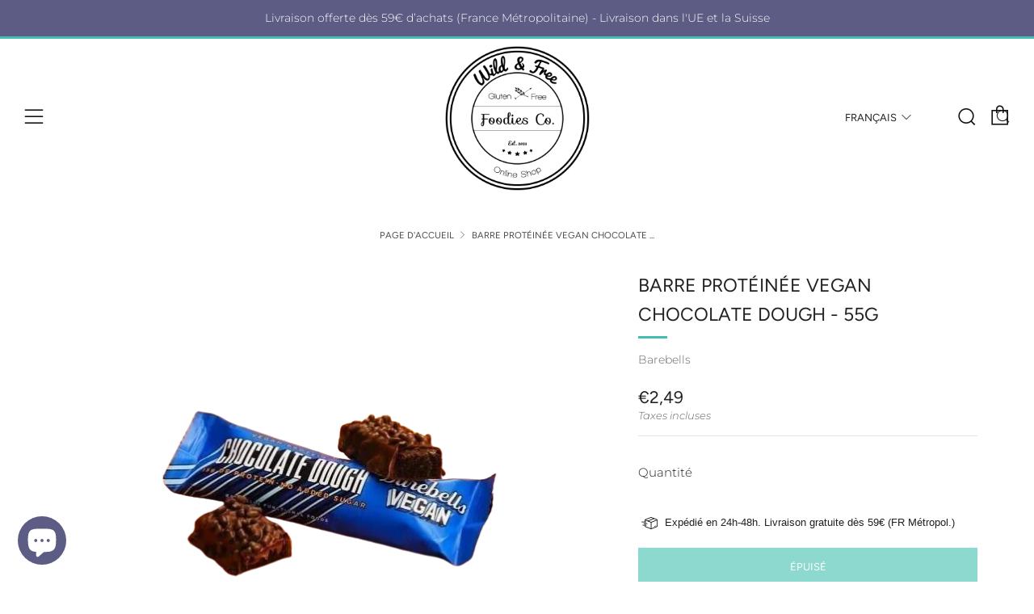

--- FILE ---
content_type: text/html; charset=utf-8
request_url: https://www.wildnfreeshop.com/fr-be/products/copie-de-barre-proteinee-salty-peanut-55g
body_size: 34329
content:
<!doctype html>
<!--[if IE 8]><html class="no-js lt-ie9" lang="fr"> <![endif]-->
<!--[if IE 9 ]><html class="ie9 no-js" lang="fr"> <![endif]-->
<!--[if (gt IE 9)|!(IE)]><!--> <html class="no-js" lang="fr"> <!--<![endif]-->
<head>
  	<meta charset="utf-8">
  	<meta http-equiv="X-UA-Compatible" content="IE=edge,chrome=1">
  	<meta name="viewport" content="width=device-width, initial-scale=1.0, height=device-height, minimum-scale=1.0, user-scalable=0">
  	<meta name="theme-color" content="#42bfb0">
  	<link rel="canonical" href="https://www.wildnfreeshop.com/fr-be/products/copie-de-barre-proteinee-salty-peanut-55g">
<link rel="preconnect" href="https://fonts.googleapis.com">
<link rel="preconnect" href="https://fonts.gstatic.com" crossorigin>
<link href="https://fonts.googleapis.com/css2?family=Sacramento&display=swap" rel="stylesheet"> 
	<!-- Network optimisations -->
<link rel="preload" as="style" href="//www.wildnfreeshop.com/cdn/shop/t/2/assets/theme-critical.scss.css?v=52446148980740817041759261013"><link rel="preload" as="script" href="//www.wildnfreeshop.com/cdn/shop/t/2/assets/scrollreveal.min.js?v=160788058297944495001595329100"><link rel="preconnect" href="//cdn.shopify.com" crossorigin>
<link rel="preconnect" href="//fonts.shopifycdn.com" crossorigin>
<link rel="preconnect" href="//v.shopify.com" crossorigin>
<link rel="preconnect" href="//ajax.googleapis.com" crossorigin>
<link rel="preconnect" href="//s.ytimg.com" crossorigin>
<link rel="preconnect" href="//www.youtube.com" crossorigin>
<link rel="dns-prefetch" href="//productreviews.shopifycdn.com">
<link rel="dns-prefetch" href="//maps.googleapis.com">
<link rel="dns-prefetch" href="//maps.gstatic.com">

  	
	    <link rel="shortcut icon" href="//www.wildnfreeshop.com/cdn/shop/files/Logo_noir_est_petit_221e61a0-fd11-481e-ab9e-fa4cb4900b4b_32x32.png?v=1678020057" type="image/png">
	

  	<!-- Title and description ================================================== -->
  	<title>
  	Barre protéinée Vegan Chocolate Dough - 55g &ndash; Wild &amp; Free Foodies Co.
  	</title>
  	
  		<meta name="description" content="Que les amoureux du chocolat noir se réjouissent ! Vegan Chocolate Dough, avec son chocolat noir intense, va combler plus d’un gourmand. 15 grammes de protéines savoureuses et aucun sucre ajouté, il semblerait que cette barre végane cumule les bons points. Il est temps de découvrir la force du végétal ! Qui a dit que l">
  	

  	<!-- /snippets/social-meta-tags.liquid -->




<meta property="og:site_name" content="Wild &amp; Free Foodies Co.">
<meta property="og:url" content="https://www.wildnfreeshop.com/fr-be/products/copie-de-barre-proteinee-salty-peanut-55g">
<meta property="og:title" content="Barre protéinée Vegan Chocolate Dough - 55g">
<meta property="og:type" content="product">
<meta property="og:description" content="Que les amoureux du chocolat noir se réjouissent ! Vegan Chocolate Dough, avec son chocolat noir intense, va combler plus d’un gourmand. 15 grammes de protéines savoureuses et aucun sucre ajouté, il semblerait que cette barre végane cumule les bons points. Il est temps de découvrir la force du végétal ! Qui a dit que l">

  <meta property="og:price:amount" content="2,49">
  <meta property="og:price:currency" content="EUR">

<meta property="og:image" content="http://www.wildnfreeshop.com/cdn/shop/files/4151440-47e84a87827f60-removebg-preview_1200x1200.png?v=1713101214"><meta property="og:image" content="http://www.wildnfreeshop.com/cdn/shop/files/BB_DE_VISUAL02_2800x2800_VEGAN_CHOCOLATE_DOUGH-1984x1984_jpg_1200x1200.webp?v=1713101223"><meta property="og:image" content="http://www.wildnfreeshop.com/cdn/shop/files/DE_BB_TrayPackshot_2800x2800_ChocolateDough-1984x1984_png_1200x1200.webp?v=1713101233">
<meta property="og:image:secure_url" content="https://www.wildnfreeshop.com/cdn/shop/files/4151440-47e84a87827f60-removebg-preview_1200x1200.png?v=1713101214"><meta property="og:image:secure_url" content="https://www.wildnfreeshop.com/cdn/shop/files/BB_DE_VISUAL02_2800x2800_VEGAN_CHOCOLATE_DOUGH-1984x1984_jpg_1200x1200.webp?v=1713101223"><meta property="og:image:secure_url" content="https://www.wildnfreeshop.com/cdn/shop/files/DE_BB_TrayPackshot_2800x2800_ChocolateDough-1984x1984_png_1200x1200.webp?v=1713101233">


<meta name="twitter:card" content="summary_large_image">
<meta name="twitter:title" content="Barre protéinée Vegan Chocolate Dough - 55g">
<meta name="twitter:description" content="Que les amoureux du chocolat noir se réjouissent ! Vegan Chocolate Dough, avec son chocolat noir intense, va combler plus d’un gourmand. 15 grammes de protéines savoureuses et aucun sucre ajouté, il semblerait que cette barre végane cumule les bons points. Il est temps de découvrir la force du végétal ! Qui a dit que l">


  	<!-- JS before CSSOM =================================================== -->
  	<script type="text/javascript">
		theme = {};
		theme.t = {};
		theme.map = {};
		theme.cart_ajax = true;
	</script>
  	<script src="//www.wildnfreeshop.com/cdn/shop/t/2/assets/lazysizes.min.js?v=9040863095426301011595329094"></script>
  	<script src="//www.wildnfreeshop.com/cdn/shop/t/2/assets/vendor.min.js?v=104523061677158499741595329102" defer="defer"></script>
  	<script src="//www.wildnfreeshop.com/cdn/shop/t/2/assets/ajax-cart.min.js?v=98530160566201326631595329118" defer="defer"></script>

  	<!-- CSS ================================================== -->
	<style>@font-face {
  font-family: Montserrat;
  font-weight: 300;
  font-style: normal;
  font-display: swap;
  src: url("//www.wildnfreeshop.com/cdn/fonts/montserrat/montserrat_n3.29e699231893fd243e1620595067294bb067ba2a.woff2") format("woff2"),
       url("//www.wildnfreeshop.com/cdn/fonts/montserrat/montserrat_n3.64ed56f012a53c08a49d49bd7e0c8d2f46119150.woff") format("woff");
}

@font-face {
  font-family: Figtree;
  font-weight: 400;
  font-style: normal;
  font-display: swap;
  src: url("//www.wildnfreeshop.com/cdn/fonts/figtree/figtree_n4.3c0838aba1701047e60be6a99a1b0a40ce9b8419.woff2") format("woff2"),
       url("//www.wildnfreeshop.com/cdn/fonts/figtree/figtree_n4.c0575d1db21fc3821f17fd6617d3dee552312137.woff") format("woff");
}

@font-face {
  font-family: Figtree;
  font-weight: 400;
  font-style: normal;
  font-display: swap;
  src: url("//www.wildnfreeshop.com/cdn/fonts/figtree/figtree_n4.3c0838aba1701047e60be6a99a1b0a40ce9b8419.woff2") format("woff2"),
       url("//www.wildnfreeshop.com/cdn/fonts/figtree/figtree_n4.c0575d1db21fc3821f17fd6617d3dee552312137.woff") format("woff");
}

@font-face {
  font-family: Figtree;
  font-weight: 400;
  font-style: normal;
  font-display: swap;
  src: url("//www.wildnfreeshop.com/cdn/fonts/figtree/figtree_n4.3c0838aba1701047e60be6a99a1b0a40ce9b8419.woff2") format("woff2"),
       url("//www.wildnfreeshop.com/cdn/fonts/figtree/figtree_n4.c0575d1db21fc3821f17fd6617d3dee552312137.woff") format("woff");
}

@font-face {
  font-family: Montserrat;
  font-weight: 400;
  font-style: normal;
  font-display: swap;
  src: url("//www.wildnfreeshop.com/cdn/fonts/montserrat/montserrat_n4.81949fa0ac9fd2021e16436151e8eaa539321637.woff2") format("woff2"),
       url("//www.wildnfreeshop.com/cdn/fonts/montserrat/montserrat_n4.a6c632ca7b62da89c3594789ba828388aac693fe.woff") format("woff");
}

@font-face {
  font-family: Montserrat;
  font-weight: 300;
  font-style: italic;
  font-display: swap;
  src: url("//www.wildnfreeshop.com/cdn/fonts/montserrat/montserrat_i3.9cfee8ab0b9b229ed9a7652dff7d786e45a01df2.woff2") format("woff2"),
       url("//www.wildnfreeshop.com/cdn/fonts/montserrat/montserrat_i3.68df04ba4494b4612ed6f9bf46b6c06246fa2fa4.woff") format("woff");
}

@font-face {
  font-family: Montserrat;
  font-weight: 400;
  font-style: italic;
  font-display: swap;
  src: url("//www.wildnfreeshop.com/cdn/fonts/montserrat/montserrat_i4.5a4ea298b4789e064f62a29aafc18d41f09ae59b.woff2") format("woff2"),
       url("//www.wildnfreeshop.com/cdn/fonts/montserrat/montserrat_i4.072b5869c5e0ed5b9d2021e4c2af132e16681ad2.woff") format("woff");
}

</style>

<link rel="stylesheet" href="//www.wildnfreeshop.com/cdn/shop/t/2/assets/theme-critical.scss.css?v=52446148980740817041759261013">

<link rel="preload" href="//www.wildnfreeshop.com/cdn/shop/t/2/assets/theme.scss.css?v=47011438940966356371759261015" as="style" onload="this.onload=null;this.rel='stylesheet'">
<noscript><link rel="stylesheet" href="//www.wildnfreeshop.com/cdn/shop/t/2/assets/theme.scss.css?v=47011438940966356371759261015"></noscript>
<script>
	/*! loadCSS rel=preload polyfill. [c]2017 Filament Group, Inc. MIT License */
	(function(w){"use strict";if(!w.loadCSS){w.loadCSS=function(){}}var rp=loadCSS.relpreload={};rp.support=(function(){var ret;try{ret=w.document.createElement("link").relList.supports("preload")}catch(e){ret=false}return function(){return ret}})();rp.bindMediaToggle=function(link){var finalMedia=link.media||"all";function enableStylesheet(){if(link.addEventListener){link.removeEventListener("load",enableStylesheet)}else if(link.attachEvent){link.detachEvent("onload",enableStylesheet)}link.setAttribute("onload",null);link.media=finalMedia}if(link.addEventListener){link.addEventListener("load",enableStylesheet)}else if(link.attachEvent){link.attachEvent("onload",enableStylesheet)}setTimeout(function(){link.rel="stylesheet";link.media="only x"});setTimeout(enableStylesheet,3000)};rp.poly=function(){if(rp.support()){return}var links=w.document.getElementsByTagName("link");for(var i=0;i<links.length;i+=1){var link=links[i];if(link.rel==="preload"&&link.getAttribute("as")==="style"&&!link.getAttribute("data-loadcss")){link.setAttribute("data-loadcss",true);rp.bindMediaToggle(link)}}};if(!rp.support()){rp.poly();var run=w.setInterval(rp.poly,500);if(w.addEventListener){w.addEventListener("load",function(){rp.poly();w.clearInterval(run)})}else if(w.attachEvent){w.attachEvent("onload",function(){rp.poly();w.clearInterval(run)})}}if(typeof exports!=="undefined"){exports.loadCSS=loadCSS}else{w.loadCSS=loadCSS}}(typeof global!=="undefined"?global:this));
</script>

	<!-- JS after CSSOM=================================================== -->
  	<script src="//www.wildnfreeshop.com/cdn/shop/t/2/assets/theme.min.js?v=27137248994557109581595329105" defer="defer"></script>
  	<script src="//www.wildnfreeshop.com/cdn/shop/t/2/assets/custom.js?v=152733329445290166911595329101" defer="defer"></script>

  	
		<script src="//www.wildnfreeshop.com/cdn/shop/t/2/assets/scrollreveal.min.js?v=160788058297944495001595329100"></script>
	
  	

	<!-- Header hook for plugins ================================================== -->
  	<script>window.performance && window.performance.mark && window.performance.mark('shopify.content_for_header.start');</script><meta name="facebook-domain-verification" content="tjk5btjszlex3zdhvbewbaco77khhb">
<meta id="shopify-digital-wallet" name="shopify-digital-wallet" content="/42782687386/digital_wallets/dialog">
<meta name="shopify-checkout-api-token" content="a6161867a4318acc0767abc6dce6052c">
<meta id="in-context-paypal-metadata" data-shop-id="42782687386" data-venmo-supported="false" data-environment="production" data-locale="fr_FR" data-paypal-v4="true" data-currency="EUR">
<link rel="alternate" hreflang="x-default" href="https://www.wildnfreeshop.com/products/copie-de-barre-proteinee-salty-peanut-55g">
<link rel="alternate" hreflang="fr-DE" href="https://www.wildnfreeshop.com/fr-de/products/copie-de-barre-proteinee-salty-peanut-55g">
<link rel="alternate" hreflang="en-DE" href="https://www.wildnfreeshop.com/en-de/products/copie-de-barre-proteinee-salty-peanut-55g">
<link rel="alternate" hreflang="fr-AT" href="https://www.wildnfreeshop.com/fr-at/products/copie-de-barre-proteinee-salty-peanut-55g">
<link rel="alternate" hreflang="en-AT" href="https://www.wildnfreeshop.com/en-at/products/copie-de-barre-proteinee-salty-peanut-55g">
<link rel="alternate" hreflang="fr-BE" href="https://www.wildnfreeshop.com/fr-be/products/copie-de-barre-proteinee-salty-peanut-55g">
<link rel="alternate" hreflang="en-BE" href="https://www.wildnfreeshop.com/en-be/products/copie-de-barre-proteinee-salty-peanut-55g">
<link rel="alternate" hreflang="fr-BG" href="https://www.wildnfreeshop.com/fr-bg/products/copie-de-barre-proteinee-salty-peanut-55g">
<link rel="alternate" hreflang="en-BG" href="https://www.wildnfreeshop.com/en-bg/products/copie-de-barre-proteinee-salty-peanut-55g">
<link rel="alternate" hreflang="fr-CY" href="https://www.wildnfreeshop.com/fr-cy/products/copie-de-barre-proteinee-salty-peanut-55g">
<link rel="alternate" hreflang="en-CY" href="https://www.wildnfreeshop.com/en-cy/products/copie-de-barre-proteinee-salty-peanut-55g">
<link rel="alternate" hreflang="fr-HR" href="https://www.wildnfreeshop.com/fr-hr/products/copie-de-barre-proteinee-salty-peanut-55g">
<link rel="alternate" hreflang="en-HR" href="https://www.wildnfreeshop.com/en-hr/products/copie-de-barre-proteinee-salty-peanut-55g">
<link rel="alternate" hreflang="fr-DK" href="https://www.wildnfreeshop.com/fr-dk/products/copie-de-barre-proteinee-salty-peanut-55g">
<link rel="alternate" hreflang="en-DK" href="https://www.wildnfreeshop.com/en-dk/products/copie-de-barre-proteinee-salty-peanut-55g">
<link rel="alternate" hreflang="fr-ES" href="https://www.wildnfreeshop.com/fr-es/products/copie-de-barre-proteinee-salty-peanut-55g">
<link rel="alternate" hreflang="en-ES" href="https://www.wildnfreeshop.com/en-es/products/copie-de-barre-proteinee-salty-peanut-55g">
<link rel="alternate" hreflang="fr-EE" href="https://www.wildnfreeshop.com/fr-ee/products/copie-de-barre-proteinee-salty-peanut-55g">
<link rel="alternate" hreflang="en-EE" href="https://www.wildnfreeshop.com/en-ee/products/copie-de-barre-proteinee-salty-peanut-55g">
<link rel="alternate" hreflang="fr-FI" href="https://www.wildnfreeshop.com/fr-fi/products/copie-de-barre-proteinee-salty-peanut-55g">
<link rel="alternate" hreflang="en-FI" href="https://www.wildnfreeshop.com/en-fi/products/copie-de-barre-proteinee-salty-peanut-55g">
<link rel="alternate" hreflang="fr-GR" href="https://www.wildnfreeshop.com/fr-gr/products/copie-de-barre-proteinee-salty-peanut-55g">
<link rel="alternate" hreflang="en-GR" href="https://www.wildnfreeshop.com/en-gr/products/copie-de-barre-proteinee-salty-peanut-55g">
<link rel="alternate" hreflang="fr-HU" href="https://www.wildnfreeshop.com/fr-hu/products/copie-de-barre-proteinee-salty-peanut-55g">
<link rel="alternate" hreflang="en-HU" href="https://www.wildnfreeshop.com/en-hu/products/copie-de-barre-proteinee-salty-peanut-55g">
<link rel="alternate" hreflang="fr-IE" href="https://www.wildnfreeshop.com/fr-ie/products/copie-de-barre-proteinee-salty-peanut-55g">
<link rel="alternate" hreflang="en-IE" href="https://www.wildnfreeshop.com/en-ie/products/copie-de-barre-proteinee-salty-peanut-55g">
<link rel="alternate" hreflang="fr-IT" href="https://www.wildnfreeshop.com/fr-it/products/copie-de-barre-proteinee-salty-peanut-55g">
<link rel="alternate" hreflang="en-IT" href="https://www.wildnfreeshop.com/en-it/products/copie-de-barre-proteinee-salty-peanut-55g">
<link rel="alternate" hreflang="fr-LV" href="https://www.wildnfreeshop.com/fr-lv/products/copie-de-barre-proteinee-salty-peanut-55g">
<link rel="alternate" hreflang="en-LV" href="https://www.wildnfreeshop.com/en-lv/products/copie-de-barre-proteinee-salty-peanut-55g">
<link rel="alternate" hreflang="fr-LT" href="https://www.wildnfreeshop.com/fr-lt/products/copie-de-barre-proteinee-salty-peanut-55g">
<link rel="alternate" hreflang="en-LT" href="https://www.wildnfreeshop.com/en-lt/products/copie-de-barre-proteinee-salty-peanut-55g">
<link rel="alternate" hreflang="fr-LU" href="https://www.wildnfreeshop.com/fr-lu/products/copie-de-barre-proteinee-salty-peanut-55g">
<link rel="alternate" hreflang="en-LU" href="https://www.wildnfreeshop.com/en-lu/products/copie-de-barre-proteinee-salty-peanut-55g">
<link rel="alternate" hreflang="fr-MT" href="https://www.wildnfreeshop.com/fr-mt/products/copie-de-barre-proteinee-salty-peanut-55g">
<link rel="alternate" hreflang="en-MT" href="https://www.wildnfreeshop.com/en-mt/products/copie-de-barre-proteinee-salty-peanut-55g">
<link rel="alternate" hreflang="fr-MC" href="https://www.wildnfreeshop.com/fr-mc/products/copie-de-barre-proteinee-salty-peanut-55g">
<link rel="alternate" hreflang="en-MC" href="https://www.wildnfreeshop.com/en-mc/products/copie-de-barre-proteinee-salty-peanut-55g">
<link rel="alternate" hreflang="fr-NL" href="https://www.wildnfreeshop.com/fr-nl/products/copie-de-barre-proteinee-salty-peanut-55g">
<link rel="alternate" hreflang="en-NL" href="https://www.wildnfreeshop.com/en-nl/products/copie-de-barre-proteinee-salty-peanut-55g">
<link rel="alternate" hreflang="fr-PL" href="https://www.wildnfreeshop.com/fr-pl/products/copie-de-barre-proteinee-salty-peanut-55g">
<link rel="alternate" hreflang="en-PL" href="https://www.wildnfreeshop.com/en-pl/products/copie-de-barre-proteinee-salty-peanut-55g">
<link rel="alternate" hreflang="fr-PT" href="https://www.wildnfreeshop.com/fr-pt/products/copie-de-barre-proteinee-salty-peanut-55g">
<link rel="alternate" hreflang="en-PT" href="https://www.wildnfreeshop.com/en-pt/products/copie-de-barre-proteinee-salty-peanut-55g">
<link rel="alternate" hreflang="fr-CZ" href="https://www.wildnfreeshop.com/fr-cz/products/copie-de-barre-proteinee-salty-peanut-55g">
<link rel="alternate" hreflang="en-CZ" href="https://www.wildnfreeshop.com/en-cz/products/copie-de-barre-proteinee-salty-peanut-55g">
<link rel="alternate" hreflang="fr-RO" href="https://www.wildnfreeshop.com/fr-ro/products/copie-de-barre-proteinee-salty-peanut-55g">
<link rel="alternate" hreflang="en-RO" href="https://www.wildnfreeshop.com/en-ro/products/copie-de-barre-proteinee-salty-peanut-55g">
<link rel="alternate" hreflang="fr-GB" href="https://www.wildnfreeshop.com/fr-gb/products/copie-de-barre-proteinee-salty-peanut-55g">
<link rel="alternate" hreflang="en-GB" href="https://www.wildnfreeshop.com/en-gb/products/copie-de-barre-proteinee-salty-peanut-55g">
<link rel="alternate" hreflang="fr-SK" href="https://www.wildnfreeshop.com/fr-sk/products/copie-de-barre-proteinee-salty-peanut-55g">
<link rel="alternate" hreflang="en-SK" href="https://www.wildnfreeshop.com/en-sk/products/copie-de-barre-proteinee-salty-peanut-55g">
<link rel="alternate" hreflang="fr-SI" href="https://www.wildnfreeshop.com/fr-si/products/copie-de-barre-proteinee-salty-peanut-55g">
<link rel="alternate" hreflang="en-SI" href="https://www.wildnfreeshop.com/en-si/products/copie-de-barre-proteinee-salty-peanut-55g">
<link rel="alternate" hreflang="fr-SE" href="https://www.wildnfreeshop.com/fr-se/products/copie-de-barre-proteinee-salty-peanut-55g">
<link rel="alternate" hreflang="en-SE" href="https://www.wildnfreeshop.com/en-se/products/copie-de-barre-proteinee-salty-peanut-55g">
<link rel="alternate" hreflang="fr-CH" href="https://www.wildnfreeshop.com/fr-ch/products/copie-de-barre-proteinee-salty-peanut-55g">
<link rel="alternate" hreflang="en-CH" href="https://www.wildnfreeshop.com/en-ch/products/copie-de-barre-proteinee-salty-peanut-55g">
<link rel="alternate" type="application/json+oembed" href="https://www.wildnfreeshop.com/fr-be/products/copie-de-barre-proteinee-salty-peanut-55g.oembed">
<script async="async" src="/checkouts/internal/preloads.js?locale=fr-BE"></script>
<script id="shopify-features" type="application/json">{"accessToken":"a6161867a4318acc0767abc6dce6052c","betas":["rich-media-storefront-analytics"],"domain":"www.wildnfreeshop.com","predictiveSearch":true,"shopId":42782687386,"locale":"fr"}</script>
<script>var Shopify = Shopify || {};
Shopify.shop = "wildnfreeshop.myshopify.com";
Shopify.locale = "fr";
Shopify.currency = {"active":"EUR","rate":"1.0"};
Shopify.country = "BE";
Shopify.theme = {"name":"Venue","id":105740861594,"schema_name":"Venue","schema_version":"4.6.2","theme_store_id":836,"role":"main"};
Shopify.theme.handle = "null";
Shopify.theme.style = {"id":null,"handle":null};
Shopify.cdnHost = "www.wildnfreeshop.com/cdn";
Shopify.routes = Shopify.routes || {};
Shopify.routes.root = "/fr-be/";</script>
<script type="module">!function(o){(o.Shopify=o.Shopify||{}).modules=!0}(window);</script>
<script>!function(o){function n(){var o=[];function n(){o.push(Array.prototype.slice.apply(arguments))}return n.q=o,n}var t=o.Shopify=o.Shopify||{};t.loadFeatures=n(),t.autoloadFeatures=n()}(window);</script>
<script id="shop-js-analytics" type="application/json">{"pageType":"product"}</script>
<script defer="defer" async type="module" src="//www.wildnfreeshop.com/cdn/shopifycloud/shop-js/modules/v2/client.init-shop-cart-sync_4pd76__2.fr.esm.js"></script>
<script defer="defer" async type="module" src="//www.wildnfreeshop.com/cdn/shopifycloud/shop-js/modules/v2/chunk.common_CDj_h82W.esm.js"></script>
<script type="module">
  await import("//www.wildnfreeshop.com/cdn/shopifycloud/shop-js/modules/v2/client.init-shop-cart-sync_4pd76__2.fr.esm.js");
await import("//www.wildnfreeshop.com/cdn/shopifycloud/shop-js/modules/v2/chunk.common_CDj_h82W.esm.js");

  window.Shopify.SignInWithShop?.initShopCartSync?.({"fedCMEnabled":true,"windoidEnabled":true});

</script>
<script>(function() {
  var isLoaded = false;
  function asyncLoad() {
    if (isLoaded) return;
    isLoaded = true;
    var urls = ["https:\/\/d1564fddzjmdj5.cloudfront.net\/initializercolissimo.js?app_name=happycolissimo\u0026cloud=d1564fddzjmdj5.cloudfront.net\u0026shop=wildnfreeshop.myshopify.com","https:\/\/trust.conversionbear.com\/script?app=trust_badge\u0026shop=wildnfreeshop.myshopify.com","https:\/\/plugin.brevo.com\/integrations\/api\/automation\/script?user_connection_id=641c7a28f271af2d6d014cfa\u0026ma-key=tjnwup7aibz3qkkhrxx8hq96\u0026shop=wildnfreeshop.myshopify.com","https:\/\/plugin.brevo.com\/integrations\/api\/sy\/cart_tracking\/script?ma-key=tjnwup7aibz3qkkhrxx8hq96\u0026user_connection_id=641c7a28f271af2d6d014cfa\u0026shop=wildnfreeshop.myshopify.com","\/\/cdn.shopify.com\/proxy\/cda328484749987a461f1a7e50a060e43504c78d72c39b1d5414ff1086ff8415\/bucket.useifsapp.com\/theme-files-min\/js\/ifs-script-tag-min.js?v=2\u0026shop=wildnfreeshop.myshopify.com\u0026sp-cache-control=cHVibGljLCBtYXgtYWdlPTkwMA"];
    for (var i = 0; i < urls.length; i++) {
      var s = document.createElement('script');
      s.type = 'text/javascript';
      s.async = true;
      s.src = urls[i];
      var x = document.getElementsByTagName('script')[0];
      x.parentNode.insertBefore(s, x);
    }
  };
  if(window.attachEvent) {
    window.attachEvent('onload', asyncLoad);
  } else {
    window.addEventListener('load', asyncLoad, false);
  }
})();</script>
<script id="__st">var __st={"a":42782687386,"offset":3600,"reqid":"6195d3df-f7ec-4cd3-ae5b-8632c434b53c-1765954614","pageurl":"www.wildnfreeshop.com\/fr-be\/products\/copie-de-barre-proteinee-salty-peanut-55g","u":"09645a6caea7","p":"product","rtyp":"product","rid":8829437608281};</script>
<script>window.ShopifyPaypalV4VisibilityTracking = true;</script>
<script id="captcha-bootstrap">!function(){'use strict';const t='contact',e='account',n='new_comment',o=[[t,t],['blogs',n],['comments',n],[t,'customer']],c=[[e,'customer_login'],[e,'guest_login'],[e,'recover_customer_password'],[e,'create_customer']],r=t=>t.map((([t,e])=>`form[action*='/${t}']:not([data-nocaptcha='true']) input[name='form_type'][value='${e}']`)).join(','),a=t=>()=>t?[...document.querySelectorAll(t)].map((t=>t.form)):[];function s(){const t=[...o],e=r(t);return a(e)}const i='password',u='form_key',d=['recaptcha-v3-token','g-recaptcha-response','h-captcha-response',i],f=()=>{try{return window.sessionStorage}catch{return}},m='__shopify_v',_=t=>t.elements[u];function p(t,e,n=!1){try{const o=window.sessionStorage,c=JSON.parse(o.getItem(e)),{data:r}=function(t){const{data:e,action:n}=t;return t[m]||n?{data:e,action:n}:{data:t,action:n}}(c);for(const[e,n]of Object.entries(r))t.elements[e]&&(t.elements[e].value=n);n&&o.removeItem(e)}catch(o){console.error('form repopulation failed',{error:o})}}const l='form_type',E='cptcha';function T(t){t.dataset[E]=!0}const w=window,h=w.document,L='Shopify',v='ce_forms',y='captcha';let A=!1;((t,e)=>{const n=(g='f06e6c50-85a8-45c8-87d0-21a2b65856fe',I='https://cdn.shopify.com/shopifycloud/storefront-forms-hcaptcha/ce_storefront_forms_captcha_hcaptcha.v1.5.2.iife.js',D={infoText:'Protégé par hCaptcha',privacyText:'Confidentialité',termsText:'Conditions'},(t,e,n)=>{const o=w[L][v],c=o.bindForm;if(c)return c(t,g,e,D).then(n);var r;o.q.push([[t,g,e,D],n]),r=I,A||(h.body.append(Object.assign(h.createElement('script'),{id:'captcha-provider',async:!0,src:r})),A=!0)});var g,I,D;w[L]=w[L]||{},w[L][v]=w[L][v]||{},w[L][v].q=[],w[L][y]=w[L][y]||{},w[L][y].protect=function(t,e){n(t,void 0,e),T(t)},Object.freeze(w[L][y]),function(t,e,n,w,h,L){const[v,y,A,g]=function(t,e,n){const i=e?o:[],u=t?c:[],d=[...i,...u],f=r(d),m=r(i),_=r(d.filter((([t,e])=>n.includes(e))));return[a(f),a(m),a(_),s()]}(w,h,L),I=t=>{const e=t.target;return e instanceof HTMLFormElement?e:e&&e.form},D=t=>v().includes(t);t.addEventListener('submit',(t=>{const e=I(t);if(!e)return;const n=D(e)&&!e.dataset.hcaptchaBound&&!e.dataset.recaptchaBound,o=_(e),c=g().includes(e)&&(!o||!o.value);(n||c)&&t.preventDefault(),c&&!n&&(function(t){try{if(!f())return;!function(t){const e=f();if(!e)return;const n=_(t);if(!n)return;const o=n.value;o&&e.removeItem(o)}(t);const e=Array.from(Array(32),(()=>Math.random().toString(36)[2])).join('');!function(t,e){_(t)||t.append(Object.assign(document.createElement('input'),{type:'hidden',name:u})),t.elements[u].value=e}(t,e),function(t,e){const n=f();if(!n)return;const o=[...t.querySelectorAll(`input[type='${i}']`)].map((({name:t})=>t)),c=[...d,...o],r={};for(const[a,s]of new FormData(t).entries())c.includes(a)||(r[a]=s);n.setItem(e,JSON.stringify({[m]:1,action:t.action,data:r}))}(t,e)}catch(e){console.error('failed to persist form',e)}}(e),e.submit())}));const S=(t,e)=>{t&&!t.dataset[E]&&(n(t,e.some((e=>e===t))),T(t))};for(const o of['focusin','change'])t.addEventListener(o,(t=>{const e=I(t);D(e)&&S(e,y())}));const B=e.get('form_key'),M=e.get(l),P=B&&M;t.addEventListener('DOMContentLoaded',(()=>{const t=y();if(P)for(const e of t)e.elements[l].value===M&&p(e,B);[...new Set([...A(),...v().filter((t=>'true'===t.dataset.shopifyCaptcha))])].forEach((e=>S(e,t)))}))}(h,new URLSearchParams(w.location.search),n,t,e,['guest_login'])})(!0,!0)}();</script>
<script integrity="sha256-52AcMU7V7pcBOXWImdc/TAGTFKeNjmkeM1Pvks/DTgc=" data-source-attribution="shopify.loadfeatures" defer="defer" src="//www.wildnfreeshop.com/cdn/shopifycloud/storefront/assets/storefront/load_feature-81c60534.js" crossorigin="anonymous"></script>
<script data-source-attribution="shopify.dynamic_checkout.dynamic.init">var Shopify=Shopify||{};Shopify.PaymentButton=Shopify.PaymentButton||{isStorefrontPortableWallets:!0,init:function(){window.Shopify.PaymentButton.init=function(){};var t=document.createElement("script");t.src="https://www.wildnfreeshop.com/cdn/shopifycloud/portable-wallets/latest/portable-wallets.fr.js",t.type="module",document.head.appendChild(t)}};
</script>
<script data-source-attribution="shopify.dynamic_checkout.buyer_consent">
  function portableWalletsHideBuyerConsent(e){var t=document.getElementById("shopify-buyer-consent"),n=document.getElementById("shopify-subscription-policy-button");t&&n&&(t.classList.add("hidden"),t.setAttribute("aria-hidden","true"),n.removeEventListener("click",e))}function portableWalletsShowBuyerConsent(e){var t=document.getElementById("shopify-buyer-consent"),n=document.getElementById("shopify-subscription-policy-button");t&&n&&(t.classList.remove("hidden"),t.removeAttribute("aria-hidden"),n.addEventListener("click",e))}window.Shopify?.PaymentButton&&(window.Shopify.PaymentButton.hideBuyerConsent=portableWalletsHideBuyerConsent,window.Shopify.PaymentButton.showBuyerConsent=portableWalletsShowBuyerConsent);
</script>
<script data-source-attribution="shopify.dynamic_checkout.cart.bootstrap">document.addEventListener("DOMContentLoaded",(function(){function t(){return document.querySelector("shopify-accelerated-checkout-cart, shopify-accelerated-checkout")}if(t())Shopify.PaymentButton.init();else{new MutationObserver((function(e,n){t()&&(Shopify.PaymentButton.init(),n.disconnect())})).observe(document.body,{childList:!0,subtree:!0})}}));
</script>
<link id="shopify-accelerated-checkout-styles" rel="stylesheet" media="screen" href="https://www.wildnfreeshop.com/cdn/shopifycloud/portable-wallets/latest/accelerated-checkout-backwards-compat.css" crossorigin="anonymous">
<style id="shopify-accelerated-checkout-cart">
        #shopify-buyer-consent {
  margin-top: 1em;
  display: inline-block;
  width: 100%;
}

#shopify-buyer-consent.hidden {
  display: none;
}

#shopify-subscription-policy-button {
  background: none;
  border: none;
  padding: 0;
  text-decoration: underline;
  font-size: inherit;
  cursor: pointer;
}

#shopify-subscription-policy-button::before {
  box-shadow: none;
}

      </style>

<script>window.performance && window.performance.mark && window.performance.mark('shopify.content_for_header.end');</script>
<script type="text/javascript">if(typeof window.hulkappsWishlist === 'undefined') {
        window.hulkappsWishlist = {};
        }
        window.hulkappsWishlist.baseURL = '/apps/advanced-wishlist/api';
        window.hulkappsWishlist.hasAppBlockSupport = '';
        </script>
  <!-- Google tag (gtag.js) --> 
  <script async src="https://www.googletagmanager.com/gtag/js?id=AW-861105202"></script> <script> window.dataLayer = window.dataLayer || []; function gtag(){dataLayer.push(arguments);} gtag('js', new Date()); gtag('config', 'AW-861105202'); 
  </script> 
<script src="https://cdn.shopify.com/extensions/7bc9bb47-adfa-4267-963e-cadee5096caf/inbox-1252/assets/inbox-chat-loader.js" type="text/javascript" defer="defer"></script>
<script src="https://cdn.shopify.com/extensions/019a81cb-474f-76ba-90ef-a5925cebb129/shopify-remix-boilerplate-44/assets/instagram-story.js" type="text/javascript" defer="defer"></script>
<link href="https://cdn.shopify.com/extensions/019a81cb-474f-76ba-90ef-a5925cebb129/shopify-remix-boilerplate-44/assets/instagram-story.css" rel="stylesheet" type="text/css" media="all">
<link href="https://monorail-edge.shopifysvc.com" rel="dns-prefetch">
<script>(function(){if ("sendBeacon" in navigator && "performance" in window) {try {var session_token_from_headers = performance.getEntriesByType('navigation')[0].serverTiming.find(x => x.name == '_s').description;} catch {var session_token_from_headers = undefined;}var session_cookie_matches = document.cookie.match(/_shopify_s=([^;]*)/);var session_token_from_cookie = session_cookie_matches && session_cookie_matches.length === 2 ? session_cookie_matches[1] : "";var session_token = session_token_from_headers || session_token_from_cookie || "";function handle_abandonment_event(e) {var entries = performance.getEntries().filter(function(entry) {return /monorail-edge.shopifysvc.com/.test(entry.name);});if (!window.abandonment_tracked && entries.length === 0) {window.abandonment_tracked = true;var currentMs = Date.now();var navigation_start = performance.timing.navigationStart;var payload = {shop_id: 42782687386,url: window.location.href,navigation_start,duration: currentMs - navigation_start,session_token,page_type: "product"};window.navigator.sendBeacon("https://monorail-edge.shopifysvc.com/v1/produce", JSON.stringify({schema_id: "online_store_buyer_site_abandonment/1.1",payload: payload,metadata: {event_created_at_ms: currentMs,event_sent_at_ms: currentMs}}));}}window.addEventListener('pagehide', handle_abandonment_event);}}());</script>
<script id="web-pixels-manager-setup">(function e(e,d,r,n,o){if(void 0===o&&(o={}),!Boolean(null===(a=null===(i=window.Shopify)||void 0===i?void 0:i.analytics)||void 0===a?void 0:a.replayQueue)){var i,a;window.Shopify=window.Shopify||{};var t=window.Shopify;t.analytics=t.analytics||{};var s=t.analytics;s.replayQueue=[],s.publish=function(e,d,r){return s.replayQueue.push([e,d,r]),!0};try{self.performance.mark("wpm:start")}catch(e){}var l=function(){var e={modern:/Edge?\/(1{2}[4-9]|1[2-9]\d|[2-9]\d{2}|\d{4,})\.\d+(\.\d+|)|Firefox\/(1{2}[4-9]|1[2-9]\d|[2-9]\d{2}|\d{4,})\.\d+(\.\d+|)|Chrom(ium|e)\/(9{2}|\d{3,})\.\d+(\.\d+|)|(Maci|X1{2}).+ Version\/(15\.\d+|(1[6-9]|[2-9]\d|\d{3,})\.\d+)([,.]\d+|)( \(\w+\)|)( Mobile\/\w+|) Safari\/|Chrome.+OPR\/(9{2}|\d{3,})\.\d+\.\d+|(CPU[ +]OS|iPhone[ +]OS|CPU[ +]iPhone|CPU IPhone OS|CPU iPad OS)[ +]+(15[._]\d+|(1[6-9]|[2-9]\d|\d{3,})[._]\d+)([._]\d+|)|Android:?[ /-](13[3-9]|1[4-9]\d|[2-9]\d{2}|\d{4,})(\.\d+|)(\.\d+|)|Android.+Firefox\/(13[5-9]|1[4-9]\d|[2-9]\d{2}|\d{4,})\.\d+(\.\d+|)|Android.+Chrom(ium|e)\/(13[3-9]|1[4-9]\d|[2-9]\d{2}|\d{4,})\.\d+(\.\d+|)|SamsungBrowser\/([2-9]\d|\d{3,})\.\d+/,legacy:/Edge?\/(1[6-9]|[2-9]\d|\d{3,})\.\d+(\.\d+|)|Firefox\/(5[4-9]|[6-9]\d|\d{3,})\.\d+(\.\d+|)|Chrom(ium|e)\/(5[1-9]|[6-9]\d|\d{3,})\.\d+(\.\d+|)([\d.]+$|.*Safari\/(?![\d.]+ Edge\/[\d.]+$))|(Maci|X1{2}).+ Version\/(10\.\d+|(1[1-9]|[2-9]\d|\d{3,})\.\d+)([,.]\d+|)( \(\w+\)|)( Mobile\/\w+|) Safari\/|Chrome.+OPR\/(3[89]|[4-9]\d|\d{3,})\.\d+\.\d+|(CPU[ +]OS|iPhone[ +]OS|CPU[ +]iPhone|CPU IPhone OS|CPU iPad OS)[ +]+(10[._]\d+|(1[1-9]|[2-9]\d|\d{3,})[._]\d+)([._]\d+|)|Android:?[ /-](13[3-9]|1[4-9]\d|[2-9]\d{2}|\d{4,})(\.\d+|)(\.\d+|)|Mobile Safari.+OPR\/([89]\d|\d{3,})\.\d+\.\d+|Android.+Firefox\/(13[5-9]|1[4-9]\d|[2-9]\d{2}|\d{4,})\.\d+(\.\d+|)|Android.+Chrom(ium|e)\/(13[3-9]|1[4-9]\d|[2-9]\d{2}|\d{4,})\.\d+(\.\d+|)|Android.+(UC? ?Browser|UCWEB|U3)[ /]?(15\.([5-9]|\d{2,})|(1[6-9]|[2-9]\d|\d{3,})\.\d+)\.\d+|SamsungBrowser\/(5\.\d+|([6-9]|\d{2,})\.\d+)|Android.+MQ{2}Browser\/(14(\.(9|\d{2,})|)|(1[5-9]|[2-9]\d|\d{3,})(\.\d+|))(\.\d+|)|K[Aa][Ii]OS\/(3\.\d+|([4-9]|\d{2,})\.\d+)(\.\d+|)/},d=e.modern,r=e.legacy,n=navigator.userAgent;return n.match(d)?"modern":n.match(r)?"legacy":"unknown"}(),u="modern"===l?"modern":"legacy",c=(null!=n?n:{modern:"",legacy:""})[u],f=function(e){return[e.baseUrl,"/wpm","/b",e.hashVersion,"modern"===e.buildTarget?"m":"l",".js"].join("")}({baseUrl:d,hashVersion:r,buildTarget:u}),m=function(e){var d=e.version,r=e.bundleTarget,n=e.surface,o=e.pageUrl,i=e.monorailEndpoint;return{emit:function(e){var a=e.status,t=e.errorMsg,s=(new Date).getTime(),l=JSON.stringify({metadata:{event_sent_at_ms:s},events:[{schema_id:"web_pixels_manager_load/3.1",payload:{version:d,bundle_target:r,page_url:o,status:a,surface:n,error_msg:t},metadata:{event_created_at_ms:s}}]});if(!i)return console&&console.warn&&console.warn("[Web Pixels Manager] No Monorail endpoint provided, skipping logging."),!1;try{return self.navigator.sendBeacon.bind(self.navigator)(i,l)}catch(e){}var u=new XMLHttpRequest;try{return u.open("POST",i,!0),u.setRequestHeader("Content-Type","text/plain"),u.send(l),!0}catch(e){return console&&console.warn&&console.warn("[Web Pixels Manager] Got an unhandled error while logging to Monorail."),!1}}}}({version:r,bundleTarget:l,surface:e.surface,pageUrl:self.location.href,monorailEndpoint:e.monorailEndpoint});try{o.browserTarget=l,function(e){var d=e.src,r=e.async,n=void 0===r||r,o=e.onload,i=e.onerror,a=e.sri,t=e.scriptDataAttributes,s=void 0===t?{}:t,l=document.createElement("script"),u=document.querySelector("head"),c=document.querySelector("body");if(l.async=n,l.src=d,a&&(l.integrity=a,l.crossOrigin="anonymous"),s)for(var f in s)if(Object.prototype.hasOwnProperty.call(s,f))try{l.dataset[f]=s[f]}catch(e){}if(o&&l.addEventListener("load",o),i&&l.addEventListener("error",i),u)u.appendChild(l);else{if(!c)throw new Error("Did not find a head or body element to append the script");c.appendChild(l)}}({src:f,async:!0,onload:function(){if(!function(){var e,d;return Boolean(null===(d=null===(e=window.Shopify)||void 0===e?void 0:e.analytics)||void 0===d?void 0:d.initialized)}()){var d=window.webPixelsManager.init(e)||void 0;if(d){var r=window.Shopify.analytics;r.replayQueue.forEach((function(e){var r=e[0],n=e[1],o=e[2];d.publishCustomEvent(r,n,o)})),r.replayQueue=[],r.publish=d.publishCustomEvent,r.visitor=d.visitor,r.initialized=!0}}},onerror:function(){return m.emit({status:"failed",errorMsg:"".concat(f," has failed to load")})},sri:function(e){var d=/^sha384-[A-Za-z0-9+/=]+$/;return"string"==typeof e&&d.test(e)}(c)?c:"",scriptDataAttributes:o}),m.emit({status:"loading"})}catch(e){m.emit({status:"failed",errorMsg:(null==e?void 0:e.message)||"Unknown error"})}}})({shopId: 42782687386,storefrontBaseUrl: "https://www.wildnfreeshop.com",extensionsBaseUrl: "https://extensions.shopifycdn.com/cdn/shopifycloud/web-pixels-manager",monorailEndpoint: "https://monorail-edge.shopifysvc.com/unstable/produce_batch",surface: "storefront-renderer",enabledBetaFlags: ["2dca8a86"],webPixelsConfigList: [{"id":"250184025","configuration":"{\"pixel_id\":\"966748724567430\",\"pixel_type\":\"facebook_pixel\",\"metaapp_system_user_token\":\"-\"}","eventPayloadVersion":"v1","runtimeContext":"OPEN","scriptVersion":"ca16bc87fe92b6042fbaa3acc2fbdaa6","type":"APP","apiClientId":2329312,"privacyPurposes":["ANALYTICS","MARKETING","SALE_OF_DATA"],"dataSharingAdjustments":{"protectedCustomerApprovalScopes":["read_customer_address","read_customer_email","read_customer_name","read_customer_personal_data","read_customer_phone"]}},{"id":"178127193","configuration":"{\"tagID\":\"2613486942161\"}","eventPayloadVersion":"v1","runtimeContext":"STRICT","scriptVersion":"18031546ee651571ed29edbe71a3550b","type":"APP","apiClientId":3009811,"privacyPurposes":["ANALYTICS","MARKETING","SALE_OF_DATA"],"dataSharingAdjustments":{"protectedCustomerApprovalScopes":["read_customer_address","read_customer_email","read_customer_name","read_customer_personal_data","read_customer_phone"]}},{"id":"shopify-app-pixel","configuration":"{}","eventPayloadVersion":"v1","runtimeContext":"STRICT","scriptVersion":"0450","apiClientId":"shopify-pixel","type":"APP","privacyPurposes":["ANALYTICS","MARKETING"]},{"id":"shopify-custom-pixel","eventPayloadVersion":"v1","runtimeContext":"LAX","scriptVersion":"0450","apiClientId":"shopify-pixel","type":"CUSTOM","privacyPurposes":["ANALYTICS","MARKETING"]}],isMerchantRequest: false,initData: {"shop":{"name":"Wild \u0026 Free Foodies Co.","paymentSettings":{"currencyCode":"EUR"},"myshopifyDomain":"wildnfreeshop.myshopify.com","countryCode":"FR","storefrontUrl":"https:\/\/www.wildnfreeshop.com\/fr-be"},"customer":null,"cart":null,"checkout":null,"productVariants":[{"price":{"amount":2.49,"currencyCode":"EUR"},"product":{"title":"Barre protéinée Vegan Chocolate Dough - 55g","vendor":"Barebells","id":"8829437608281","untranslatedTitle":"Barre protéinée Vegan Chocolate Dough - 55g","url":"\/fr-be\/products\/copie-de-barre-proteinee-salty-peanut-55g","type":"Barres énergétiques"},"id":"48166249365849","image":{"src":"\/\/www.wildnfreeshop.com\/cdn\/shop\/files\/4151440-47e84a87827f60-removebg-preview.png?v=1713101214"},"sku":null,"title":"Default Title","untranslatedTitle":"Default Title"}],"purchasingCompany":null},},"https://www.wildnfreeshop.com/cdn","ae1676cfwd2530674p4253c800m34e853cb",{"modern":"","legacy":""},{"shopId":"42782687386","storefrontBaseUrl":"https:\/\/www.wildnfreeshop.com","extensionBaseUrl":"https:\/\/extensions.shopifycdn.com\/cdn\/shopifycloud\/web-pixels-manager","surface":"storefront-renderer","enabledBetaFlags":"[\"2dca8a86\"]","isMerchantRequest":"false","hashVersion":"ae1676cfwd2530674p4253c800m34e853cb","publish":"custom","events":"[[\"page_viewed\",{}],[\"product_viewed\",{\"productVariant\":{\"price\":{\"amount\":2.49,\"currencyCode\":\"EUR\"},\"product\":{\"title\":\"Barre protéinée Vegan Chocolate Dough - 55g\",\"vendor\":\"Barebells\",\"id\":\"8829437608281\",\"untranslatedTitle\":\"Barre protéinée Vegan Chocolate Dough - 55g\",\"url\":\"\/fr-be\/products\/copie-de-barre-proteinee-salty-peanut-55g\",\"type\":\"Barres énergétiques\"},\"id\":\"48166249365849\",\"image\":{\"src\":\"\/\/www.wildnfreeshop.com\/cdn\/shop\/files\/4151440-47e84a87827f60-removebg-preview.png?v=1713101214\"},\"sku\":null,\"title\":\"Default Title\",\"untranslatedTitle\":\"Default Title\"}}]]"});</script><script>
  window.ShopifyAnalytics = window.ShopifyAnalytics || {};
  window.ShopifyAnalytics.meta = window.ShopifyAnalytics.meta || {};
  window.ShopifyAnalytics.meta.currency = 'EUR';
  var meta = {"product":{"id":8829437608281,"gid":"gid:\/\/shopify\/Product\/8829437608281","vendor":"Barebells","type":"Barres énergétiques","variants":[{"id":48166249365849,"price":249,"name":"Barre protéinée Vegan Chocolate Dough - 55g","public_title":null,"sku":null}],"remote":false},"page":{"pageType":"product","resourceType":"product","resourceId":8829437608281}};
  for (var attr in meta) {
    window.ShopifyAnalytics.meta[attr] = meta[attr];
  }
</script>
<script class="analytics">
  (function () {
    var customDocumentWrite = function(content) {
      var jquery = null;

      if (window.jQuery) {
        jquery = window.jQuery;
      } else if (window.Checkout && window.Checkout.$) {
        jquery = window.Checkout.$;
      }

      if (jquery) {
        jquery('body').append(content);
      }
    };

    var hasLoggedConversion = function(token) {
      if (token) {
        return document.cookie.indexOf('loggedConversion=' + token) !== -1;
      }
      return false;
    }

    var setCookieIfConversion = function(token) {
      if (token) {
        var twoMonthsFromNow = new Date(Date.now());
        twoMonthsFromNow.setMonth(twoMonthsFromNow.getMonth() + 2);

        document.cookie = 'loggedConversion=' + token + '; expires=' + twoMonthsFromNow;
      }
    }

    var trekkie = window.ShopifyAnalytics.lib = window.trekkie = window.trekkie || [];
    if (trekkie.integrations) {
      return;
    }
    trekkie.methods = [
      'identify',
      'page',
      'ready',
      'track',
      'trackForm',
      'trackLink'
    ];
    trekkie.factory = function(method) {
      return function() {
        var args = Array.prototype.slice.call(arguments);
        args.unshift(method);
        trekkie.push(args);
        return trekkie;
      };
    };
    for (var i = 0; i < trekkie.methods.length; i++) {
      var key = trekkie.methods[i];
      trekkie[key] = trekkie.factory(key);
    }
    trekkie.load = function(config) {
      trekkie.config = config || {};
      trekkie.config.initialDocumentCookie = document.cookie;
      var first = document.getElementsByTagName('script')[0];
      var script = document.createElement('script');
      script.type = 'text/javascript';
      script.onerror = function(e) {
        var scriptFallback = document.createElement('script');
        scriptFallback.type = 'text/javascript';
        scriptFallback.onerror = function(error) {
                var Monorail = {
      produce: function produce(monorailDomain, schemaId, payload) {
        var currentMs = new Date().getTime();
        var event = {
          schema_id: schemaId,
          payload: payload,
          metadata: {
            event_created_at_ms: currentMs,
            event_sent_at_ms: currentMs
          }
        };
        return Monorail.sendRequest("https://" + monorailDomain + "/v1/produce", JSON.stringify(event));
      },
      sendRequest: function sendRequest(endpointUrl, payload) {
        // Try the sendBeacon API
        if (window && window.navigator && typeof window.navigator.sendBeacon === 'function' && typeof window.Blob === 'function' && !Monorail.isIos12()) {
          var blobData = new window.Blob([payload], {
            type: 'text/plain'
          });

          if (window.navigator.sendBeacon(endpointUrl, blobData)) {
            return true;
          } // sendBeacon was not successful

        } // XHR beacon

        var xhr = new XMLHttpRequest();

        try {
          xhr.open('POST', endpointUrl);
          xhr.setRequestHeader('Content-Type', 'text/plain');
          xhr.send(payload);
        } catch (e) {
          console.log(e);
        }

        return false;
      },
      isIos12: function isIos12() {
        return window.navigator.userAgent.lastIndexOf('iPhone; CPU iPhone OS 12_') !== -1 || window.navigator.userAgent.lastIndexOf('iPad; CPU OS 12_') !== -1;
      }
    };
    Monorail.produce('monorail-edge.shopifysvc.com',
      'trekkie_storefront_load_errors/1.1',
      {shop_id: 42782687386,
      theme_id: 105740861594,
      app_name: "storefront",
      context_url: window.location.href,
      source_url: "//www.wildnfreeshop.com/cdn/s/trekkie.storefront.23b90327a0b2c94129db92772d2925a9b88e09c5.min.js"});

        };
        scriptFallback.async = true;
        scriptFallback.src = '//www.wildnfreeshop.com/cdn/s/trekkie.storefront.23b90327a0b2c94129db92772d2925a9b88e09c5.min.js';
        first.parentNode.insertBefore(scriptFallback, first);
      };
      script.async = true;
      script.src = '//www.wildnfreeshop.com/cdn/s/trekkie.storefront.23b90327a0b2c94129db92772d2925a9b88e09c5.min.js';
      first.parentNode.insertBefore(script, first);
    };
    trekkie.load(
      {"Trekkie":{"appName":"storefront","development":false,"defaultAttributes":{"shopId":42782687386,"isMerchantRequest":null,"themeId":105740861594,"themeCityHash":"1365198428256467455","contentLanguage":"fr","currency":"EUR","eventMetadataId":"001557ab-c0b0-4a74-b3ae-e4a1ea92d674"},"isServerSideCookieWritingEnabled":true,"monorailRegion":"shop_domain","enabledBetaFlags":["65f19447"]},"Session Attribution":{},"S2S":{"facebookCapiEnabled":true,"source":"trekkie-storefront-renderer","apiClientId":580111}}
    );

    var loaded = false;
    trekkie.ready(function() {
      if (loaded) return;
      loaded = true;

      window.ShopifyAnalytics.lib = window.trekkie;

      var originalDocumentWrite = document.write;
      document.write = customDocumentWrite;
      try { window.ShopifyAnalytics.merchantGoogleAnalytics.call(this); } catch(error) {};
      document.write = originalDocumentWrite;

      window.ShopifyAnalytics.lib.page(null,{"pageType":"product","resourceType":"product","resourceId":8829437608281,"shopifyEmitted":true});

      var match = window.location.pathname.match(/checkouts\/(.+)\/(thank_you|post_purchase)/)
      var token = match? match[1]: undefined;
      if (!hasLoggedConversion(token)) {
        setCookieIfConversion(token);
        window.ShopifyAnalytics.lib.track("Viewed Product",{"currency":"EUR","variantId":48166249365849,"productId":8829437608281,"productGid":"gid:\/\/shopify\/Product\/8829437608281","name":"Barre protéinée Vegan Chocolate Dough - 55g","price":"2.49","sku":null,"brand":"Barebells","variant":null,"category":"Barres énergétiques","nonInteraction":true,"remote":false},undefined,undefined,{"shopifyEmitted":true});
      window.ShopifyAnalytics.lib.track("monorail:\/\/trekkie_storefront_viewed_product\/1.1",{"currency":"EUR","variantId":48166249365849,"productId":8829437608281,"productGid":"gid:\/\/shopify\/Product\/8829437608281","name":"Barre protéinée Vegan Chocolate Dough - 55g","price":"2.49","sku":null,"brand":"Barebells","variant":null,"category":"Barres énergétiques","nonInteraction":true,"remote":false,"referer":"https:\/\/www.wildnfreeshop.com\/fr-be\/products\/copie-de-barre-proteinee-salty-peanut-55g"});
      }
    });


        var eventsListenerScript = document.createElement('script');
        eventsListenerScript.async = true;
        eventsListenerScript.src = "//www.wildnfreeshop.com/cdn/shopifycloud/storefront/assets/shop_events_listener-3da45d37.js";
        document.getElementsByTagName('head')[0].appendChild(eventsListenerScript);

})();</script>
<script
  defer
  src="https://www.wildnfreeshop.com/cdn/shopifycloud/perf-kit/shopify-perf-kit-2.1.2.min.js"
  data-application="storefront-renderer"
  data-shop-id="42782687386"
  data-render-region="gcp-us-east1"
  data-page-type="product"
  data-theme-instance-id="105740861594"
  data-theme-name="Venue"
  data-theme-version="4.6.2"
  data-monorail-region="shop_domain"
  data-resource-timing-sampling-rate="10"
  data-shs="true"
  data-shs-beacon="true"
  data-shs-export-with-fetch="true"
  data-shs-logs-sample-rate="1"
  data-shs-beacon-endpoint="https://www.wildnfreeshop.com/api/collect"
></script>
</head>
<script>
window.axeptioSettings = {
  clientId: "629b29e97d339ae4f7ca4097",
  cookiesVersion: "wildnfreeshop-fr",
};
 
(function(d, s) {
  var t = d.getElementsByTagName(s)[0], e = d.createElement(s);
  e.async = true; e.src = "//static.axept.io/sdk.js";
  t.parentNode.insertBefore(e, t);
})(document, "script");
</script>
<body id="barre-proteinee-vegan-chocolate-dough-55g" class="template-product" data-anim-fade="false" data-anim-load="true" data-anim-interval-style="fade_down" data-anim-zoom="false" data-anim-interval="true">
	<script type="text/javascript">
		//loading class for animations
		document.body.className += ' ' + 'js-theme-loading';
		setTimeout(function(){
			document.body.className = document.body.className.replace('js-theme-loading','js-theme-loaded');
		}, 300);
	</script>

	<div class="page-transition"></div>

	<div class="page-container">
		<div id="shopify-section-mobile-drawer" class="shopify-section js-section__mobile-draw"><style>
.mobile-draw,
.mobile-draw .mfp-close {
    background-color: #42bfb0;
}
.mobile-draw__localize {
    background-color: #3bad9f;   
}
</style>

<div class="mobile-draw mobile-draw--light js-menu-draw mfp-hide"><div class="mobile-draw__localize localize localize--always-center mobile-localize localize--single"><form method="post" action="/fr-be/localization" id="localization_form" accept-charset="UTF-8" class="localize__form" enctype="multipart/form-data"><input type="hidden" name="form_type" value="localization" /><input type="hidden" name="utf8" value="✓" /><input type="hidden" name="_method" value="put" /><input type="hidden" name="return_to" value="/fr-be/products/copie-de-barre-proteinee-salty-peanut-55g" /><div class="localize__item__wrapper js-localize-wrapper">

                        <h2 class="u-hidden-visually" id="lang-heading">
                          Langue
                        </h2>

                        <button type="button" class="localize__toggle js-localize-trigger" aria-expanded="false" aria-controls="lang-list" aria-describedby="lang-heading">français<i class="icon icon--down"></i></button>

                        <ul id="lang-list" class="localize__items localize__items--lang js-localize-box o-list-bare">
                            
                                <li class="localize__item">
                                    <a class="localize__item__link js-localize-item selected" href="#" aria-current="true" data-value="fr">français</a>
                                </li>
                                <li class="localize__item">
                                    <a class="localize__item__link js-localize-item" href="#"  data-value="en">English</a>
                                </li></ul>

                        <input type="hidden" name="locale_code" id="LocaleSelector" value="fr" data-disclosure-input/>
                    </div></form></div><div class="mobile-draw__wrapper">    

        <nav class="mobile-draw__nav mobile-nav">
            <ul class="mobile-nav__items o-list-bare">

                
                    
                    <li class="mobile-nav__item">
                        <a href="/fr-be" class="mobile-nav__link">Accueil</a>

                        
                    </li>
                
                    
                    <li class="mobile-nav__item">
                        <a href="/fr-be/collections/barres" class="mobile-nav__link">Bar à Barres</a>

                        
                    </li>
                
                    
                    <li class="mobile-nav__item">
                        <a href="/fr-be/collections/energy-balls" class="mobile-nav__link">Energy Balls</a>

                        
                    </li>
                
                    
                    <li class="mobile-nav__item">
                        <a href="/fr-be/collections/superfood" class="mobile-nav__link">Protéines & Superfood</a>

                        
                    </li>
                
                    
                    <li class="mobile-nav__item mobile-nav__item--sub" aria-has-popup="true" aria-expanded="false" aria-controls="mobile-sub-5">
                        <a href="#mobile-sub-5" class="mobile-nav__link mobile-nav__link--sub js-toggle-trigger">Epicerie Gourmande</a>

                        
                            <div class="mobile-nav__sub js-toggle-target" id="mobile-sub-5">
                                <ul class="mobile-nav__sub__items o-list-bare">
                                    
                                    
                                        <li class="mobile-nav__sub__item" aria-has-popup="true" aria-expanded="false" aria-controls="mobile-sub-t-5-1">
                                            <a href="/fr-be/collections/biscuits-sucres" class="mobile-nav__sub__link">Biscuits Sucrés &amp; Cookies</a>

                                            

                                        </li>
                                    
                                        <li class="mobile-nav__sub__item" aria-has-popup="true" aria-expanded="false" aria-controls="mobile-sub-t-5-2">
                                            <a href="/fr-be/collections/bonbons" class="mobile-nav__sub__link">Bonbons</a>

                                            

                                        </li>
                                    
                                        <li class="mobile-nav__sub__item" aria-has-popup="true" aria-expanded="false" aria-controls="mobile-sub-t-5-3">
                                            <a href="/fr-be/collections/cereales-granolas" class="mobile-nav__sub__link">Céréales &amp; Granolas</a>

                                            

                                        </li>
                                    
                                        <li class="mobile-nav__sub__item" aria-has-popup="true" aria-expanded="false" aria-controls="mobile-sub-t-5-4">
                                            <a href="/fr-be/collections/chocolats" class="mobile-nav__sub__link">Chocolats</a>

                                            

                                        </li>
                                    
                                        <li class="mobile-nav__sub__item" aria-has-popup="true" aria-expanded="false" aria-controls="mobile-sub-t-5-5">
                                            <a href="/fr-be/collections/pates-a-tartiner" class="mobile-nav__sub__link">Pâtes à Tartiner</a>

                                            

                                        </li>
                                    
                                        <li class="mobile-nav__sub__item" aria-has-popup="true" aria-expanded="false" aria-controls="mobile-sub-t-5-6">
                                            <a href="/fr-be/collections/pop-corn" class="mobile-nav__sub__link">Pop-Corn</a>

                                            

                                        </li>
                                    
                                </ul>
                            </div>
                        
                    </li>
                
                    
                    <li class="mobile-nav__item">
                        <a href="/fr-be/collections/anti-gaspi" class="mobile-nav__link">* Anti-Gaspi </a>

                        
                    </li>
                

                
                    
                        <li class="mobile-nav__item">
                            <a href="/fr-be/account/login" class="mobile-nav__link">Se connecter</a>
                        </li>
                    
                
            </ul>
        </nav>

        
            <div class="mobile-draw__search mobile-search">
                <form action="/fr-be/search" method="get" class="mobile-search__form" role="search">
                    <input type="hidden" name="type" value="product,article,page">
                    <input type="search" name="q" class="mobile-search__input" value="" aria-label="Rechercher dans la boutique" placeholder="Rechercher dans la boutique">
                    <button type="submit" class="mobile-search__submit">
                        <i class="icon icon--search" aria-hidden="true"></i>
                        <span class="icon-fallback__text">Recherche</span>
                    </button>
                </form>
            </div>
        

        <div class="mobile-draw__footer mobile-footer">
            
                <div class="mobile-footer__contact">
                    
                        <h4 class="mobile-footer__title">Contact</h4>
                    
                        
                    
                        <p class="mobile-footer__text"><a href="mailto:info@wildnfreeshop.com" class="mobile-footer__text-link">info@wildnfreeshop.com</a></p>
                    
                </div>
            
            
                <ul class="mobile-footer__social-items o-list-bare">
                    
                        <li class="mobile-footer__social-item">
                            <a href="https://www.facebook.com/wildnfreeshop" class="mobile-footer__social-link icon-fallback" target="_blank">
                                <i class="icon icon--facebook" aria-hidden="true"></i>
                                <span class="icon-fallback__text">Facebook</span>
                            </a>
                        </li>
                    
                    
                    
                    
                        <li class="mobile-footer__social-item">
                            <a href="https://www.instagram.com/wildnfree_shop/" class="mobile-footer__social-link icon-fallback" target="_blank">
                                <i class="icon icon--instagram" aria-hidden="true"></i>
                                <span class="icon-fallback__text">Instagram</span>
                            </a>
                        </li>
                    
                    
                    
                    
                    
                    
                    
                </ul>
            
        </div>

        
    
    </div>
</div>

</div>
		<div id="shopify-section-header" class="shopify-section js-section__header"><style type="text/css">
    .header, .header--mega .primary-nav .nav__sub-wrap {background-color: #ffffff}
    
    .header.js-header-sticky--fixed {border-bottom: 1px solid #e4e4e4}
    
    .header,
    .header__logo,
    .header-trigger {
        height: 200px;
    }
    .header__logo-img,
    .header-trigger {
        max-height: 200px;
    }
    .header--center .header__logo-img {
        width: 200px;
    }
    .header__logo-img {
        
            padding: 12px 0 9px;
        
    }
    @media screen and (max-width: 767px) {
        .header,
        .header__logo,
        .header.header--center .header__logo,
        .header-trigger {height: 77px;}
        .header__logo-img,
        .header--center.header--center .header__logo-img,
        .header-trigger {max-height: 77px;}
    }
    .header--mega .primary-nav .nav__sub {
padding-top: 83px;
    } 

    
    .announcement {
        background-color: #5c5c85;
    }
    .announcement__text,
    .announcement__text.rte a {
        color: #ffffff;
    }
    .announcement__text.rte a {
        border-color: #ffffff;
    }
    
    
</style> 


    
        
            <div class="announcement">
                <p class="announcement__text">Livraison offerte dès 59€ d’achats (France Métropolitaine) - Livraison dans l&#39;UE et la Suisse</p>
            </div>
        
    


<header role="banner" id="top" class="header header--dark js-header header--not-sticky header--icons u-flex u-flex--middle u-flex--center header--stripe header--mega" data-section-id="header" data-section-type="header-section">

    
        <div class="header-stripe"></div>
    

    <div class="header__logo u-flex u-flex--middle u-flex--center">
        
            <div class="header__logo-wrapper js-main-logo" itemscope itemtype="http://schema.org/Organization">
        
            
                <a href="/fr-be" itemprop="url" class="header__logo-link animsition-link">
                    
                    <img src="//www.wildnfreeshop.com/cdn/shop/files/Logo_noir_est_petit_221e61a0-fd11-481e-ab9e-fa4cb4900b4b_1000x.png?v=1678020057" class="header__logo-img" alt="Wild &amp; Free Foodies Co." itemprop="logo">
                </a>
            
        
            </div>
        
    </div>

    <div class="header-trigger header-trigger--left mobile-draw-trigger-icon u-flex u-flex--middle js-mobile-draw-icon" style="display: none">
        <a href="#" class="header-trigger__link header-trigger__link--mobile js-mobile-draw-trigger icon-fallback">
            <i class="icon icon--menu" aria-hidden="true"></i>
            <span class="icon-fallback__text">Menu</span>
        </a>
    </div>
    
        <div class="header-trigger header-trigger--right search-draw-trigger-icon u-flex u-flex--middle js-search-draw-icon" style="display: none">
            <a href="/fr-be/search" class="header-trigger__link header-trigger__link--search icon-fallback js-search-trigger js-no-transition">
                <i class="icon icon--search" aria-hidden="true"></i>
                <span class="icon-fallback__text">Recherche</span>
            </a>
        </div>
    
    <div class="header-trigger header-trigger--far-right cart-draw-trigger-icon u-flex u-flex--middle js-cart-draw-icon" style="display: none">
        <a href="/fr-be/cart" class="header-trigger__link header-trigger__link--cart js-cart-trigger icon-fallback js-no-transition">
            <i class="icon icon--cart" aria-hidden="true"></i>
            <span class="icon-fallback__text">Panier</span>
        </a>
    </div>

    <div class="header-navs js-heaver-navs u-clearfix u-hidden@tab-down">
        
        <nav class="primary-nav header-navs__items js-primary-nav" role="navigation">
            <ul class="primary-nav__items">
                
                    
                    <li class="primary-nav__item">
                        <a href="/fr-be" class="primary-nav__link animsition-link" >Accueil</a>

                        

                    </li>
                
                    
                    <li class="primary-nav__item">
                        <a href="/fr-be/collections/barres" class="primary-nav__link animsition-link" >Bar à Barres</a>

                        

                    </li>
                
                    
                    <li class="primary-nav__item">
                        <a href="/fr-be/collections/energy-balls" class="primary-nav__link animsition-link" >Energy Balls</a>

                        

                    </li>
                
                    
                    <li class="primary-nav__item">
                        <a href="/fr-be/collections/superfood" class="primary-nav__link animsition-link" >Protéines & Superfood</a>

                        

                    </li>
                
                    
                    <li class="primary-nav__item primary-nav__item--sub js-header-sub-link">
                        <a href="/fr-be/collections/epicerie" class="primary-nav__link animsition-link nav__link--sub js-header-sub-link-a"  aria-expanded="false" aria-controls="sub-5">Epicerie Gourmande</a>

                        
                            <div class="nav__sub" id="sub-5">
                                <div class="nav__sub-wrap">
                                    
                                    <ul class="nav__sub__items nav__sub__items--6 nav__sub__items--single o-list-bare">

                                        
                                            <li class="nav__sub__item">
                                                <a href="/fr-be/collections/biscuits-sucres" class="nav__sub__link"  aria-expanded="false" aria-controls="sub-t-5-1">Biscuits Sucrés &amp; Cookies</a>

                                                

                                            </li>
                                        
                                            <li class="nav__sub__item">
                                                <a href="/fr-be/collections/bonbons" class="nav__sub__link"  aria-expanded="false" aria-controls="sub-t-5-2">Bonbons</a>

                                                

                                            </li>
                                        
                                            <li class="nav__sub__item">
                                                <a href="/fr-be/collections/cereales-granolas" class="nav__sub__link"  aria-expanded="false" aria-controls="sub-t-5-3">Céréales &amp; Granolas</a>

                                                

                                            </li>
                                        
                                            <li class="nav__sub__item">
                                                <a href="/fr-be/collections/chocolats" class="nav__sub__link"  aria-expanded="false" aria-controls="sub-t-5-4">Chocolats</a>

                                                

                                            </li>
                                        
                                            <li class="nav__sub__item">
                                                <a href="/fr-be/collections/pates-a-tartiner" class="nav__sub__link"  aria-expanded="false" aria-controls="sub-t-5-5">Pâtes à Tartiner</a>

                                                

                                            </li>
                                        
                                            <li class="nav__sub__item">
                                                <a href="/fr-be/collections/pop-corn" class="nav__sub__link"  aria-expanded="false" aria-controls="sub-t-5-6">Pop-Corn</a>

                                                

                                            </li>
                                        

                                    </ul>

                                    
                                        
                                    

                                </div>
                            </div>
                        

                    </li>
                
                    
                    <li class="primary-nav__item">
                        <a href="/fr-be/collections/anti-gaspi" class="primary-nav__link animsition-link" >* Anti-Gaspi </a>

                        

                    </li>
                
            </ul>
        </nav>

        <nav class="secondary-nav header-navs__items js-secondary-nav">
            <ul class="secondary-nav__items"><li class="secondary-nav__item"><form method="post" action="/fr-be/localization" id="localization_form" accept-charset="UTF-8" class="localize__form" enctype="multipart/form-data"><input type="hidden" name="form_type" value="localization" /><input type="hidden" name="utf8" value="✓" /><input type="hidden" name="_method" value="put" /><input type="hidden" name="return_to" value="/fr-be/products/copie-de-barre-proteinee-salty-peanut-55g" /><span class="secondary-nav__item secondary-nav__item--sub js-header-sub-link js-localize-wrapper">
                                        <h2 class="u-hidden-visually" id="lang-heading">
                                          Langue
                                        </h2>

                                        <a href="#" class="secondary-nav__link nav__link--sub js-header-sub-link-a" aria-expanded="false" aria-controls="lang-list-header">français</a>

                                        <div class="nav__sub">
                                            <div class="nav__sub-wrap nav__sub-wrap--lang">
                                                <ul id="lang-list-header" class="nav__sub__items o-list-bare">
                                                    
                                                        <li class="nav__sub__item">
                                                            <a href="#" class="nav__sub__link js-localize-item selected" aria-current="true" data-value="fr">français</a>
                                                        </li>
                                                    
                                                        <li class="nav__sub__item">
                                                            <a href="#" class="nav__sub__link js-localize-item"  data-value="en">English</a>
                                                        </li>
                                                    
                                                </ul>
                                            </div>
                                        </div>
                                            
                                        <input type="hidden" name="locale_code" id="LocaleSelector" value="fr" data-disclosure-input/>
                                    </span></form></li>
                    
                        <li class="secondary-nav__item">
                            <a href="/fr-be/account/login" class="secondary-nav__link">Se connecter</a>
                        </li>
                    
                

                <li class="secondary-nav__item"> 
                    <a href="/fr-be/cart" class="secondary-nav__link js-cart-trigger js-no-transition">Panier (<span id="CartCount">0</span>)</a>
                </li>
                
                
                    <li class="secondary-nav__item secondary-nav__item--search">
                        <a href="/fr-be/search" class="secondary-nav__link secondary-nav__link--search icon-fallback js-search-trigger js-no-transition">
                            <i class="icon icon--search" aria-hidden="true"></i>
                            <span class="icon-fallback__text u-hidden-visually">Recherche</span>
                        </a>
                    </li>
                

            </ul>
        </nav>

    </div>
</header>
<script>
var primaryNav = document.getElementsByClassName('js-primary-nav')[0];
var primaryWidth = document.getElementsByClassName('js-primary-nav')[0].offsetWidth;
var navSpace = document.getElementsByClassName('js-heaver-navs')[0].offsetWidth / 2 - document.getElementsByClassName('js-main-logo')[0].offsetWidth / 2 - 18;     
if (document.getElementsByClassName('js-header')[0].classList.contains('header--left')) {
    if (navSpace < primaryWidth) {
        document.getElementsByClassName('js-header')[0].classList.add('header--inline-icons');
    }
}
</script>
</div>

		<div class="main">
			<div id="shopify-section-product-template" class="shopify-section js-section__product-single"><div id="ProductSection-product-template" data-section-id="product-template" data-section-type="product" data-enable-history-state="true">

    

    

    <section class="section section--product-single js-product-single" data-section-id="product-template" data-section-type="product-single">

        <div class="product-single product-single--minimal product-single--text-default product-single--8829437608281 js-product-8829437608281">
            <div class="product-single__top">
                
                

                
                    <div class="container container--small">
                        <nav class="breadcrumb breadcrumb--product-single breadcrumb--default u-text-center js-breadcrumb" role="navigation" aria-label="breadcrumbs">
                            <ul class="breadcrumb__items o-list-bare o-list-inline"> 
                                <li class="breadcrumb__item o-list-inline__item">
                                    <a href="/fr-be" title="Page d&#39;accueil" class="breadcrumb__link">Page d&#39;accueil</a>        
                                </li>
                                
                                <li class="breadcrumb__item o-list-inline__item">
                                    <span href="/fr-be" class="breadcrumb__link breadcrumb__link--current">Barre protéinée Vegan Chocolate ...</span>
                                </li>
                            </ul>
                        </nav>
                    </div>
                

                

                <div class="container">
                    
                    <div class="u-hidden@desk-up" data-set="cart-photo-replace">
                        <div class="js-cart-replace">
                    
                            <div class="product-single__photos product-single__photos--medium" data-product-media-wrapper data-product-media-group data-enable-video-looping="false">

                                <div class="product-single__photo js-product-slider" data-slider-id="1">

                                    

                                     
                                        
                                      
                                        <div class="product-single__photo__wrapper" notab="notab">

                                        
                                            <div class="product-single__photo__item product-single__photo__item--image" data-slide-id="0" data-media-id="46305963835737"><img class="product-single__photo__img js-pswp-img lazyload js"
                                                    src="//www.wildnfreeshop.com/cdn/shop/files/4151440-47e84a87827f60-removebg-preview_300x.png?v=1713101214" 
                                                    data-pswp-src="//www.wildnfreeshop.com/cdn/shop/files/4151440-47e84a87827f60-removebg-preview.png?v=1713101214"
                                                    data-pswp-height="500"
                                                    data-pswp-width="500"
                                                    data-src="//www.wildnfreeshop.com/cdn/shop/files/4151440-47e84a87827f60-removebg-preview_{width}x.png?v=1713101214"
                                                    data-media-id="46305963835737"
                                                    data-widths="[180, 360, 540, 720, 900, 1080, 1296, 1512, 1728, 2048]"
                                                    data-sizes="auto"
                                                    data-ratio="1.0"
                                                    alt="Barre protéinée Vegan Chocolate Dough - 55g">
                                                <noscript>
                                                    <img class="product-single__photo__img"
                                                        src="//www.wildnfreeshop.com/cdn/shop/files/4151440-47e84a87827f60-removebg-preview_900x.png?v=1713101214"
                                                        alt="Barre protéinée Vegan Chocolate Dough - 55g">
                                                </noscript>
                                                
                                                
                                                
                                                    <div class="product-single__photo__zoom-btn js-pswp-zoom" data-image-count="0"></div>
                                                
                                                
                                            </div>

                                        
                                        
                                        </div>

                                     
                                        
                                      
                                        <div class="product-single__photo__wrapper" notab="notab">

                                        
                                            <div class="product-single__photo__item product-single__photo__item--image" data-slide-id="1" data-media-id="46305964130649"><img class="product-single__photo__img js-pswp-img lazyload js"
                                                    src="//www.wildnfreeshop.com/cdn/shop/files/BB_DE_VISUAL02_2800x2800_VEGAN_CHOCOLATE_DOUGH-1984x1984_jpg_300x.webp?v=1713101223" 
                                                    data-pswp-src="//www.wildnfreeshop.com/cdn/shop/files/BB_DE_VISUAL02_2800x2800_VEGAN_CHOCOLATE_DOUGH-1984x1984_jpg.webp?v=1713101223"
                                                    data-pswp-height="1984"
                                                    data-pswp-width="1984"
                                                    data-src="//www.wildnfreeshop.com/cdn/shop/files/BB_DE_VISUAL02_2800x2800_VEGAN_CHOCOLATE_DOUGH-1984x1984_jpg_{width}x.webp?v=1713101223"
                                                    data-media-id="46305964130649"
                                                    data-widths="[180, 360, 540, 720, 900, 1080, 1296, 1512, 1728, 2048]"
                                                    data-sizes="auto"
                                                    data-ratio="1.0"
                                                    alt="Barre protéinée Vegan Chocolate Dough - 55g">
                                                <noscript>
                                                    <img class="product-single__photo__img"
                                                        src="//www.wildnfreeshop.com/cdn/shop/files/BB_DE_VISUAL02_2800x2800_VEGAN_CHOCOLATE_DOUGH-1984x1984_jpg_900x.webp?v=1713101223"
                                                        alt="Barre protéinée Vegan Chocolate Dough - 55g">
                                                </noscript>
                                                
                                                
                                                
                                                    <div class="product-single__photo__zoom-btn js-pswp-zoom" data-image-count="1"></div>
                                                
                                                
                                            </div>

                                        
                                        
                                        </div>

                                     
                                        
                                      
                                        <div class="product-single__photo__wrapper" notab="notab">

                                        
                                            <div class="product-single__photo__item product-single__photo__item--image" data-slide-id="2" data-media-id="46305964425561"><img class="product-single__photo__img js-pswp-img lazyload js"
                                                    src="//www.wildnfreeshop.com/cdn/shop/files/DE_BB_TrayPackshot_2800x2800_ChocolateDough-1984x1984_png_300x.webp?v=1713101233" 
                                                    data-pswp-src="//www.wildnfreeshop.com/cdn/shop/files/DE_BB_TrayPackshot_2800x2800_ChocolateDough-1984x1984_png.webp?v=1713101233"
                                                    data-pswp-height="1984"
                                                    data-pswp-width="1984"
                                                    data-src="//www.wildnfreeshop.com/cdn/shop/files/DE_BB_TrayPackshot_2800x2800_ChocolateDough-1984x1984_png_{width}x.webp?v=1713101233"
                                                    data-media-id="46305964425561"
                                                    data-widths="[180, 360, 540, 720, 900, 1080, 1296, 1512, 1728, 2048]"
                                                    data-sizes="auto"
                                                    data-ratio="1.0"
                                                    alt="Barre protéinée Vegan Chocolate Dough - 55g">
                                                <noscript>
                                                    <img class="product-single__photo__img"
                                                        src="//www.wildnfreeshop.com/cdn/shop/files/DE_BB_TrayPackshot_2800x2800_ChocolateDough-1984x1984_png_900x.webp?v=1713101233"
                                                        alt="Barre protéinée Vegan Chocolate Dough - 55g">
                                                </noscript>
                                                
                                                
                                                
                                                    <div class="product-single__photo__zoom-btn js-pswp-zoom" data-image-count="2"></div>
                                                
                                                
                                            </div>

                                        
                                        
                                        </div>

                                     
                                        
                                      
                                        <div class="product-single__photo__wrapper" notab="notab">

                                        
                                            <div class="product-single__photo__item product-single__photo__item--image" data-slide-id="3" data-media-id="46305964818777"><img class="product-single__photo__img js-pswp-img lazyload js"
                                                    src="//www.wildnfreeshop.com/cdn/shop/files/BB_DE_VISUAL03_2800x2800_VEGAN_CHOCOLATE_DOUGH-1984x1984_jpg_300x.webp?v=1713101243" 
                                                    data-pswp-src="//www.wildnfreeshop.com/cdn/shop/files/BB_DE_VISUAL03_2800x2800_VEGAN_CHOCOLATE_DOUGH-1984x1984_jpg.webp?v=1713101243"
                                                    data-pswp-height="1984"
                                                    data-pswp-width="1984"
                                                    data-src="//www.wildnfreeshop.com/cdn/shop/files/BB_DE_VISUAL03_2800x2800_VEGAN_CHOCOLATE_DOUGH-1984x1984_jpg_{width}x.webp?v=1713101243"
                                                    data-media-id="46305964818777"
                                                    data-widths="[180, 360, 540, 720, 900, 1080, 1296, 1512, 1728, 2048]"
                                                    data-sizes="auto"
                                                    data-ratio="1.0"
                                                    alt="Barre protéinée Vegan Chocolate Dough - 55g">
                                                <noscript>
                                                    <img class="product-single__photo__img"
                                                        src="//www.wildnfreeshop.com/cdn/shop/files/BB_DE_VISUAL03_2800x2800_VEGAN_CHOCOLATE_DOUGH-1984x1984_jpg_900x.webp?v=1713101243"
                                                        alt="Barre protéinée Vegan Chocolate Dough - 55g">
                                                </noscript>
                                                
                                                
                                                
                                                    <div class="product-single__photo__zoom-btn js-pswp-zoom" data-image-count="3"></div>
                                                
                                                
                                            </div>

                                        
                                        
                                        </div>

                                     
                                        
                                      
                                        <div class="product-single__photo__wrapper" notab="notab">

                                        
                                            <div class="product-single__photo__item product-single__photo__item--image" data-slide-id="4" data-media-id="46305965211993"><img class="product-single__photo__img js-pswp-img lazyload js"
                                                    src="//www.wildnfreeshop.com/cdn/shop/files/277351902_5183973985031680_5007417694703538411_n_300x.jpg?v=1713101253" 
                                                    data-pswp-src="//www.wildnfreeshop.com/cdn/shop/files/277351902_5183973985031680_5007417694703538411_n.jpg?v=1713101253"
                                                    data-pswp-height="999"
                                                    data-pswp-width="799"
                                                    data-src="//www.wildnfreeshop.com/cdn/shop/files/277351902_5183973985031680_5007417694703538411_n_{width}x.jpg?v=1713101253"
                                                    data-media-id="46305965211993"
                                                    data-widths="[180, 360, 540, 720, 900, 1080, 1296, 1512, 1728, 2048]"
                                                    data-sizes="auto"
                                                    data-ratio="0.7997997997997998"
                                                    alt="Barre protéinée Vegan Chocolate Dough - 55g">
                                                <noscript>
                                                    <img class="product-single__photo__img"
                                                        src="//www.wildnfreeshop.com/cdn/shop/files/277351902_5183973985031680_5007417694703538411_n_900x.jpg?v=1713101253"
                                                        alt="Barre protéinée Vegan Chocolate Dough - 55g">
                                                </noscript>
                                                
                                                
                                                
                                                    <div class="product-single__photo__zoom-btn js-pswp-zoom" data-image-count="4"></div>
                                                
                                                
                                            </div>

                                        
                                        
                                        </div>

                                    
                                </div>

                                
<div class="product-single__photo__nav js-product-slider-nav">
                                        <div class="product-single__photo__nav__dots js-product-slider-nav-dots"></div>
                                    </div><div class="product-single__photo-thumbs js-product-single-thumbs">
                                        
<div><img src="//www.wildnfreeshop.com/cdn/shop/files/4151440-47e84a87827f60-removebg-preview_24x24_crop_center.png?v=1713101214" data-src="//www.wildnfreeshop.com/cdn/shop/files/4151440-47e84a87827f60-removebg-preview_110x110_crop_center.png?v=1713101214" alt="Charger l&amp;#39;image dans la galerie, Barre protéinée Vegan Chocolate Dough - 55g
" class="product-single__photo-thumbs__img lazyload" data-media-id="46305963835737">
                                            </div>

                                        
<div><img src="//www.wildnfreeshop.com/cdn/shop/files/BB_DE_VISUAL02_2800x2800_VEGAN_CHOCOLATE_DOUGH-1984x1984_jpg_24x24_crop_center.webp?v=1713101223" data-src="//www.wildnfreeshop.com/cdn/shop/files/BB_DE_VISUAL02_2800x2800_VEGAN_CHOCOLATE_DOUGH-1984x1984_jpg_110x110_crop_center.webp?v=1713101223" alt="Charger l&amp;#39;image dans la galerie, Barre protéinée Vegan Chocolate Dough - 55g
" class="product-single__photo-thumbs__img lazyload" data-media-id="46305964130649">
                                            </div>

                                        
<div><img src="//www.wildnfreeshop.com/cdn/shop/files/DE_BB_TrayPackshot_2800x2800_ChocolateDough-1984x1984_png_24x24_crop_center.webp?v=1713101233" data-src="//www.wildnfreeshop.com/cdn/shop/files/DE_BB_TrayPackshot_2800x2800_ChocolateDough-1984x1984_png_110x110_crop_center.webp?v=1713101233" alt="Charger l&amp;#39;image dans la galerie, Barre protéinée Vegan Chocolate Dough - 55g
" class="product-single__photo-thumbs__img lazyload" data-media-id="46305964425561">
                                            </div>

                                        
<div><img src="//www.wildnfreeshop.com/cdn/shop/files/BB_DE_VISUAL03_2800x2800_VEGAN_CHOCOLATE_DOUGH-1984x1984_jpg_24x24_crop_center.webp?v=1713101243" data-src="//www.wildnfreeshop.com/cdn/shop/files/BB_DE_VISUAL03_2800x2800_VEGAN_CHOCOLATE_DOUGH-1984x1984_jpg_110x110_crop_center.webp?v=1713101243" alt="Charger l&amp;#39;image dans la galerie, Barre protéinée Vegan Chocolate Dough - 55g
" class="product-single__photo-thumbs__img lazyload" data-media-id="46305964818777">
                                            </div>

                                        
<div><img src="//www.wildnfreeshop.com/cdn/shop/files/277351902_5183973985031680_5007417694703538411_n_24x24_crop_center.jpg?v=1713101253" data-src="//www.wildnfreeshop.com/cdn/shop/files/277351902_5183973985031680_5007417694703538411_n_110x110_crop_center.jpg?v=1713101253" alt="Charger l&amp;#39;image dans la galerie, Barre protéinée Vegan Chocolate Dough - 55g
" class="product-single__photo-thumbs__img lazyload" data-media-id="46305965211993">
                                            </div>

                                        
                                    </div></div>
                    
                        </div>
                    </div>
                    
                </div>
            </div>

            <div class="container container--medium">
                <div class="product-single__bottom">
                    <div class="o-layout o-layout--reverse o-layout--large">
                        <div class="o-layout__item u-1/1 u-2/5@desk">

                            
                            <div class="u-hidden@desk-down" data-set="cart-replace">
                                <div class="js-cart-replace">
                            

                                    
                                        <div class="product-single__classic-title">
                                            <div class="section__title section__title--vendor js-product-title">
                                                <h1 class="section__title-text product-single__title-text">Barre protéinée Vegan Chocolate Dough - 55g</h1>
                                                
                                                    <h4 class="section__title-desc product-single__title-desc"><a href="/fr-be/collections/vendors?q=Barebells" title="Barebells">Barebells</a></h4>
                                                
                                            </div>
                                        </div>
                                    

                                    <div class="product-single__box">

                                        <div class="product-single__price js-product-price">
                                            <h3 class="product-single__price-text js-product-price-text">
                                                <span class="u-hidden-visually">Prix régulier</span>
                                                <span class="js-product-price-number">
                                                    <span class="product-single__price-number"><span class="money">€2,49</span></span>
                                                </span>
                                                
                                            </h3>

                                            <div class="product-single__price__notes">          
                                                <p class="product-single__price__note product-single__price__note--unit js-price-unit-note">
                                                    <!-- snippet/product-unit-price.liquid -->


<span class="u-hidden-visually">Prix unitaire</span><span class="js-price-unit-price"><span class="money"></span></span>
<span class="js-price-unit-separator"><span aria-hidden="true">/</span>
    <span class="u-hidden-visually">par&nbsp;</span></span>
<span class="js-price-unit-measure"></span>
                                                </p>
                                                
                                                    <p class="product-single__price__note product-single__price__note--tax">Taxes incluses</p>
                                                
                                            </div>
                                        </div>

                                        
                                        <form method="post" action="/fr-be/cart/add" id="js-product-form--8829437608281" accept-charset="UTF-8" class="product-single__form js-product-form" enctype="multipart/form-data"><input type="hidden" name="form_type" value="product" /><input type="hidden" name="utf8" value="✓" />

                                            
                                            

                                            
                                                <div class="product-single__reviews-stars">
                                                    <a href="#acc-reviews" class="product-single__reviews-stars-link js-accordion-scroll js-accordion-trigger">
                                                        <span class="shopify-product-reviews-badge" data-id="8829437608281"></span>
                                                    </a>
                                                </div>
                                            

                                            <div class="product-single__variant product-single__variant--buttons">

                                                <select name="id" id="productSelect-1" class="product-single__variant-select js-product-variant-select">
                                                    
                                                        
                                                            <option disabled="disabled">Default Title - Épuisé</option>
                                                        
                                                    
                                                </select>   
                                                
                                                

                                            </div>

                                            
                                                <div class="product-single__qty">
                                                    <label for="Quantity" class="quantity-selector">Quantité</label>
                                                    <div class="product-single__qty-input">
                                                        <input type="number" id="Quantity" name="quantity" value="1" min="1" class="quantity-selector">
                                                    </div>
                                                </div>
    <ul class="rea-product rea-menu">                                        
  <li class="expedition"> 
                                    <svg preserveAspectRatio="xMidYMid meet" id="comp-kaaq15yfsvgcontent" data-bbox="28.001 44.8 143.997 110.4" viewBox="28.001 44.8 143.997 110.4" height="200" width="200" xmlns="http://www.w3.org/2000/svg" data-type="color" role="img">
    <g>
        <path d="M115 95.525c-.369 0-.738-.067-1.087-.204L59.914 74.435l2.174-5.56L115 89.339l52.913-20.464 2.174 5.56-53.999 20.886c-.35.137-.719.204-1.088.204z" fill="#000" data-color="1"></path>
        <path d="M85 83.59a2.998 2.998 0 0 1-2.795-1.903 2.977 2.977 0 0 1 1.708-3.861l53.999-20.886a3.004 3.004 0 0 1 3.882 1.699 2.977 2.977 0 0 1-1.708 3.861L86.087 83.386c-.357.14-.724.204-1.087.204z" fill="#000" data-color="1"></path>
        <path d="M115 155.2c-.369 0-.738-.067-1.087-.204L59.914 134.11a2.983 2.983 0 0 1-1.913-2.78v-5.967h6v3.928L115 149.014l50.999-19.724V70.711L115 50.987 64 70.711v18.847h-6V68.671c0-1.23.759-2.334 1.913-2.78l53.999-20.886a2.978 2.978 0 0 1 2.174 0l53.999 20.886a2.983 2.983 0 0 1 1.913 2.78v62.659c0 1.23-.759 2.334-1.913 2.78l-53.999 20.886a2.964 2.964 0 0 1-1.086.204z" fill="#000" data-color="1"></path>
        <path fill="#000" d="M64 110.444v8.951h-6v-8.951h6z" data-color="1"></path>
        <path fill="#000" d="M64 95.525v8.951h-6v-8.951h6z" data-color="1"></path>
        <path fill="#000" d="M70.001 86.574v5.967h-42v-5.967h42z" data-color="1"></path>
        <path fill="#000" d="M82.001 101.493v5.967h-36v-5.967h36z" data-color="1"></path>
        <path fill="#000" d="M73.001 116.411v5.967h-36v-5.967h36z" data-color="1"></path>
        <path fill="#000" d="M118 92.541v59.675h-6V92.541h6z" data-color="1"></path>
        <path fill="#000" d="M159.999 122.379v5.967h-6v-5.967h6z" data-color="1"></path>
        <path fill="#000" d="M151 125.363v5.967h-6v-5.967h6z" data-color="1"></path>
    </g>
</svg>
                                         <span class="product-rea">Expédié en 24h-48h. Livraison gratuite dès 59€ (FR Métropol.)</span> 
      </li></ul>
                                       
                                            
                                                <p class="product-single__stock-note js-price-stock-note" data-qty-limit="2" >Seulement <span>0</span> restant</p>
                                            

                                            <div class="product-single__add js-product-buttons product-single__add--sold">

                                                
                                           
  <button type="submit" name="add" class="c-btn c-btn--full c-btn--plus c-btn--primary product-single__add-btn js-product-add">
                                                    <span class="js-product-add-text">Ajouter au panier</span>
                                                </button>

                                                

                                            </div>
                                        
                                        <input type="hidden" name="product-id" value="8829437608281" /><input type="hidden" name="section-id" value="product-template" /></form>

                                        

                                        
                                            
                                            
                                            
                                            <div class="product-single__share">
                                                <ul class="product-single__share-items o-list-bare">
                                                    
                                                    <li class="product-single__share-item">
                                                        <a href="//www.facebook.com/sharer.php?u=https://www.wildnfreeshop.com/fr-be/products/copie-de-barre-proteinee-salty-peanut-55g" class="product-single__share-link icon-fallback" target="_blank">
                                                            <i class="icon icon--facebook" aria-hidden="true"></i>
                                                            <span class="icon-fallback__text">Facebook</span>
                                                        </a>
                                                    </li>
                                                    
                                                    
                                                    
                                                    <li class="product-single__share-item">
                                                        <a href="http://pinterest.com/pin/create/button/?url=https://www.wildnfreeshop.com/fr-be/products/copie-de-barre-proteinee-salty-peanut-55g&amp;media=//www.wildnfreeshop.com/cdn/shop/files/4151440-47e84a87827f60-removebg-preview_1024x1024.png?v=1713101214&amp;description=Barre%20prot%C3%A9in%C3%A9e%20Vegan%20Chocolate%20Dough%20-%2055g" class="product-single__share-link icon-fallback" target="_blank">
                                                            <i class="icon icon--pinterest" aria-hidden="true"></i>
                                                            <span class="icon-fallback__text">Pinterest</span>
                                                        </a>
                                                    </li>
                                                    
                                                    
                                                    
                                                    <li class="product-single__share-item">
                                                        <a href="mailto:?body=Barre%20prot%C3%A9in%C3%A9e%20Vegan%20Chocolate%20Dough%20-%2055g - https://www.wildnfreeshop.com/fr-be/products/copie-de-barre-proteinee-salty-peanut-55g" class="product-single__share-link icon-fallback">
                                                            <i class="icon icon--mail" aria-hidden="true"></i>
                                                            <span class="icon-fallback__text">Email</span>
                                                        </a>
                                                    </li>
                                                    
                                                </ul>
                                            </div>
                                        
                                    </div>

                                   

                            
                                </div>
                            </div>
                            

                        </div>
                        <div class="o-layout__item u-1/1 u-3/5@desk">
                            
                            
                                <div class="u-hidden@desk-down" data-set="cart-photo-replace"></div>
                                <div class="u-hidden@desk-up" data-set="cart-replace"></div>
                            
                          
                          
                           
                          
                          
                            
                            <div class="product-single__content test">
                                
                                

                             
                              
                                <div class="product-single__accordion js-accordion">
                                  
                                  
     <a href="#acc-desc" class="product-single__accordion__title js-accordion-trigger">
                                                <h4 class="product-single__accordion__title-text">Description</h4>
                                                <span class="product-single__accordion__title-icon icon-fallback">
                                                    <i class="icon icon--plus" aria-hidden="true"></i>
                                                    <span class="icon-fallback__text">Ouvrir</span>
                                                </span>
                                            </a>
                                            <div id="acc-desc" class="product-single__accordion__item js-accordion-info">
                                                <div class="product-single__accordion__item-wrap rte">
                                                  
                                    <div class="product-single__content-text rte">
                                       <p>Que les amoureux du chocolat noir se réjouissent ! Vegan Chocolate Dough, avec son chocolat noir intense, va combler plus d’un gourmand. <strong>15 grammes de protéines savoureuses et aucun sucre ajouté,</strong> il semblerait que cette barre végane cumule les bons points. Il est temps de découvrir la force du végétal !</p>
<p>Qui a dit que les barres véganes ne pouvaient pas être délicieuses ? Sûrement pas l’un de nos clients consommant Chocolate Dough. Barebells fait un pied de nez aux préjugés, en lançant sa barre Chocolate Dough. Une véritable ode au chocolat noir intense, le tout sans sucre ajouté, pour 100% de bonheur vegan !</p>
<p>Barre protéinée végétalienne enrobée de cacao (22 %). Saveur chocolat. Contient des édulcorants. Une consommation excessive peut avoir des effets laxatifs. Sans huile de palme. Emballage plastique à trier. Emballé dans l’UE.</p>
                                    </div>
                              
                              
                              
                                                </div>
                                            </div>                             
 <a href="#acc-compo" class="product-single__accordion__title js-accordion-trigger">
                                                <h4 class="product-single__accordion__title-text">Composition</h4>
                                                <span class="product-single__accordion__title-icon icon-fallback">
                                                    <i class="icon icon--plus" aria-hidden="true"></i>
                                                    <span class="icon-fallback__text">Ouvrir</span>
                                                </span>
                                            </a>
                                            <div id="acc-compo" class="product-single__accordion__item js-accordion-info">
                                                <div class="product-single__accordion__item-wrap rte">
                                                     
  <div class="metafield-icone">INGRÉDIENTS : Protéines végétales (SOJA, pois, riz), agent humectant (glycérol), polydextrose, édulcorants (maltitol, sucralose), beurre de cacao, oligofructose, pâte de cacao, huile de tournesol, farine de riz, cacao maigre, arômes, cacao, fécule de tapioca, émulsifiant (lécithines)<br><br>

Peut contenir des traces de lait, de céréales contenant du gluten, de cacahuètes et de fruits à coques. </div>
                                                  
                                                </div>
                                            </div>
                                                  
                                  
   </div>
                                            </div>                             
 <a href="#acc-Nutri" class="product-single__accordion__title js-accordion-trigger">
                                                <h4 class="product-single__accordion__title-text">Valeurs Nutritionnelles</h4>
                                                <span class="product-single__accordion__title-icon icon-fallback">
                                                    <i class="icon icon--plus" aria-hidden="true"></i>
                                                    <span class="icon-fallback__text">Ouvrir</span>
                                                </span>
                                            </a>
                                            <div id="acc-Nutri" class="product-single__accordion__item js-accordion-info">
                                                <div class="product-single__accordion__item-wrap rte">
                                                     
  <div class="metafield-icone">Pour 100g : Valeur énergétique 1500Kj / 360Kcal - Lipides 14g, dont acides gras saturés 7g - Glucides 36g, dont sucres 1,3g - Fibres 13g - Protéines 28g - sel 0,77g <br><br>

Pour 55g (1 barre) : Valeur énergétique 825Kj / 198Kcal - Lipides 7,7g, dont acides gras saturés 3,8g - Glucides 20g, dont sucres 0,7g - Fibres 7,2g - Protéines 15g - Sel 0,43g</div>
                                                  
                                                </div>
                                            </div>
                                                          
                                  
<a href="#acc-allergene" class="product-single__accordion__title js-accordion-trigger">
                                                <h4 class="product-single__accordion__title-text">Allergènes</h4>
                                                <span class="product-single__accordion__title-icon icon-fallback">
                                                    <i class="icon icon--plus" aria-hidden="true"></i>
                                                    <span class="icon-fallback__text">Ouvrir</span>
                                                </span>
                                            </a>
                                            <div id="acc-allergene" class="product-single__accordion__item js-accordion-info">
                                                <div class="product-single__accordion__item-wrap rte">
                                                     
  <div class="metafield-icone">Soja, noisettes. Peut contenir des traces de lait, de céréales contenant du gluten, de cacahuètes et d'autres fruits à coques.</div>
                                                  
                                                </div>
                                            </div>
                                    

                                    

                                    
                                        <a href="#acc-reviews" class="product-single__accordion__title js-accordion-trigger js-review-accordion">
                                            <h4 class="product-single__accordion__title-text">Critiques de produits</h4>
                                            <span class="product-single__accordion__title-icon icon-fallback">
                                                <i class="icon icon--plus" aria-hidden="true"></i>
                                                <span class="icon-fallback__text">Ouvrir</span>
                                            </span>
                                        </a>
                                        <div id="acc-reviews" class="product-single__accordion__item js-accordion-info">
                                            <div class="product-single__accordion__item-wrap rte">
                                                <div class="product-single__reviews">
                                                    <div id="shopify-product-reviews" data-id="8829437608281"></div>
                                                </div>
                                            </div>
                                        </div>
                                    
                                    
                                </div>

                            </div>

                        </div>
                    </div>
                </div>
            </div>

        </div>
    </section>
</div>


    <script type="application/json" id="ModelJson-product-template">
        []
    </script>


</div>
<div id="shopify-section-product-testimonials" class="shopify-section js-section__product-testimonials">


    <section class="section section-home-testimonials section--product-testimonials  section--mb-s--mob" data-section-id="product-testimonials" data-section-type="product-testimonials">

        <div class="container">
            
            <div class="section__title section__title--center">
                <h2 class="section__title-text">Ils adorent</h2>
            </div>
            
        </div>

        

        

        <div class="home-testimonials home-testimonials--carousel home-testimonials--mob-grid">
            <div class="container container--large">

                <div class="home-testimonials__items js-home-testimonials">
                    
                    <div class="o-layout o-layout--center home-testimonials-carousel js-home-testimonials-carousel" data-carousel-desktop="true" data-carousel-mobile="false" data-autoplay="true" data-slick='{"autoplay": true, "autoplaySpeed": 8000}'>

                        

                            
                            
                            
                                <div class="o-layout__item u-1/1">
                            

                                <div >
                                    <div class="home-testimonials__item" data-slide-id="0">
                                        <div class="home-testimonials__content">

                                            
                                                <div class="home-testimonials__media">

                                                    
                                                        <div class="home-testimonials__media__item home-testimonials__media__item--icon">
                                                            <i class="icon icon--quote" aria-hidden="true"></i>
                                                        </div>
                                                    

                                                </div>
                                            

                                            
                                                <div class="home-testimonials__text">
                                                    <h2 class="home-testimonials__text__text">&quot; Je cherchais des barres protéinées variées et de bonne qualité. On m&#39;a parlé de Wild &amp; Free Foodies Co. et j&#39;en suis très satisfait ! &quot;</h2>
                                                </div>
                                            

                                            
                                                <div class="home-testimonials__name">
                                                    <h4 class="home-testimonials__name__text">Arnaud P.</h4>
                                                </div>
                                            

                                            

                                        </div>
                                    </div>
                                </div>
                            </div>
                        
                    </div>
                </div>

                

            </div>
        </div>
    </section>

</div>
<div id="shopify-section-product-sections" class="shopify-section js-section__product-custom"><section class="section section--mb-s section--product section--product-sections" data-section-id="product-sections" data-section-type="product-custom">

    <div class="container container--medium">
        <div class="home-custom__items">
            <div class="o-layout o-layout--center">

                

            </div>
        </div>
    </div>
</section>

</div>
<div id="shopify-section-product-recommendations" class="shopify-section js-section__product-related">





 
<div class="js-product-recommendations" data-base-url="/fr-be/recommendations/products" data-product-id="8829437608281" data-limit="3">
    <section class="section section--related-products section--product-recommendations" data-section-id="product-recommendations" data-section-type="product-recommendations">
        
    </section>
</div>


</div>

<script type="application/json" id="ProductJson-1">
    {"id":8829437608281,"title":"Barre protéinée Vegan Chocolate Dough - 55g","handle":"copie-de-barre-proteinee-salty-peanut-55g","description":"\u003cp\u003eQue les amoureux du chocolat noir se réjouissent ! Vegan Chocolate Dough, avec son chocolat noir intense, va combler plus d’un gourmand. \u003cstrong\u003e15 grammes de protéines savoureuses et aucun sucre ajouté,\u003c\/strong\u003e il semblerait que cette barre végane cumule les bons points. Il est temps de découvrir la force du végétal !\u003c\/p\u003e\n\u003cp\u003eQui a dit que les barres véganes ne pouvaient pas être délicieuses ? Sûrement pas l’un de nos clients consommant Chocolate Dough. Barebells fait un pied de nez aux préjugés, en lançant sa barre Chocolate Dough. Une véritable ode au chocolat noir intense, le tout sans sucre ajouté, pour 100% de bonheur vegan !\u003c\/p\u003e\n\u003cp\u003eBarre protéinée végétalienne enrobée de cacao (22 %). Saveur chocolat. Contient des édulcorants. Une consommation excessive peut avoir des effets laxatifs. Sans huile de palme. Emballage plastique à trier. Emballé dans l’UE.\u003c\/p\u003e","published_at":"2024-04-14T15:24:52+02:00","created_at":"2024-04-14T15:24:52+02:00","vendor":"Barebells","type":"Barres énergétiques","tags":[],"price":249,"price_min":249,"price_max":249,"available":false,"price_varies":false,"compare_at_price":null,"compare_at_price_min":0,"compare_at_price_max":0,"compare_at_price_varies":false,"variants":[{"id":48166249365849,"title":"Default Title","option1":"Default Title","option2":null,"option3":null,"sku":null,"requires_shipping":true,"taxable":true,"featured_image":null,"available":false,"name":"Barre protéinée Vegan Chocolate Dough - 55g","public_title":null,"options":["Default Title"],"price":249,"weight":55,"compare_at_price":null,"inventory_management":"shopify","barcode":null,"requires_selling_plan":false,"selling_plan_allocations":[]}],"images":["\/\/www.wildnfreeshop.com\/cdn\/shop\/files\/4151440-47e84a87827f60-removebg-preview.png?v=1713101214","\/\/www.wildnfreeshop.com\/cdn\/shop\/files\/BB_DE_VISUAL02_2800x2800_VEGAN_CHOCOLATE_DOUGH-1984x1984_jpg.webp?v=1713101223","\/\/www.wildnfreeshop.com\/cdn\/shop\/files\/DE_BB_TrayPackshot_2800x2800_ChocolateDough-1984x1984_png.webp?v=1713101233","\/\/www.wildnfreeshop.com\/cdn\/shop\/files\/BB_DE_VISUAL03_2800x2800_VEGAN_CHOCOLATE_DOUGH-1984x1984_jpg.webp?v=1713101243","\/\/www.wildnfreeshop.com\/cdn\/shop\/files\/277351902_5183973985031680_5007417694703538411_n.jpg?v=1713101253"],"featured_image":"\/\/www.wildnfreeshop.com\/cdn\/shop\/files\/4151440-47e84a87827f60-removebg-preview.png?v=1713101214","options":["Title"],"media":[{"alt":null,"id":46305963835737,"position":1,"preview_image":{"aspect_ratio":1.0,"height":500,"width":500,"src":"\/\/www.wildnfreeshop.com\/cdn\/shop\/files\/4151440-47e84a87827f60-removebg-preview.png?v=1713101214"},"aspect_ratio":1.0,"height":500,"media_type":"image","src":"\/\/www.wildnfreeshop.com\/cdn\/shop\/files\/4151440-47e84a87827f60-removebg-preview.png?v=1713101214","width":500},{"alt":null,"id":46305964130649,"position":2,"preview_image":{"aspect_ratio":1.0,"height":1984,"width":1984,"src":"\/\/www.wildnfreeshop.com\/cdn\/shop\/files\/BB_DE_VISUAL02_2800x2800_VEGAN_CHOCOLATE_DOUGH-1984x1984_jpg.webp?v=1713101223"},"aspect_ratio":1.0,"height":1984,"media_type":"image","src":"\/\/www.wildnfreeshop.com\/cdn\/shop\/files\/BB_DE_VISUAL02_2800x2800_VEGAN_CHOCOLATE_DOUGH-1984x1984_jpg.webp?v=1713101223","width":1984},{"alt":null,"id":46305964425561,"position":3,"preview_image":{"aspect_ratio":1.0,"height":1984,"width":1984,"src":"\/\/www.wildnfreeshop.com\/cdn\/shop\/files\/DE_BB_TrayPackshot_2800x2800_ChocolateDough-1984x1984_png.webp?v=1713101233"},"aspect_ratio":1.0,"height":1984,"media_type":"image","src":"\/\/www.wildnfreeshop.com\/cdn\/shop\/files\/DE_BB_TrayPackshot_2800x2800_ChocolateDough-1984x1984_png.webp?v=1713101233","width":1984},{"alt":null,"id":46305964818777,"position":4,"preview_image":{"aspect_ratio":1.0,"height":1984,"width":1984,"src":"\/\/www.wildnfreeshop.com\/cdn\/shop\/files\/BB_DE_VISUAL03_2800x2800_VEGAN_CHOCOLATE_DOUGH-1984x1984_jpg.webp?v=1713101243"},"aspect_ratio":1.0,"height":1984,"media_type":"image","src":"\/\/www.wildnfreeshop.com\/cdn\/shop\/files\/BB_DE_VISUAL03_2800x2800_VEGAN_CHOCOLATE_DOUGH-1984x1984_jpg.webp?v=1713101243","width":1984},{"alt":null,"id":46305965211993,"position":5,"preview_image":{"aspect_ratio":0.8,"height":999,"width":799,"src":"\/\/www.wildnfreeshop.com\/cdn\/shop\/files\/277351902_5183973985031680_5007417694703538411_n.jpg?v=1713101253"},"aspect_ratio":0.8,"height":999,"media_type":"image","src":"\/\/www.wildnfreeshop.com\/cdn\/shop\/files\/277351902_5183973985031680_5007417694703538411_n.jpg?v=1713101253","width":799}],"requires_selling_plan":false,"selling_plan_groups":[],"content":"\u003cp\u003eQue les amoureux du chocolat noir se réjouissent ! Vegan Chocolate Dough, avec son chocolat noir intense, va combler plus d’un gourmand. \u003cstrong\u003e15 grammes de protéines savoureuses et aucun sucre ajouté,\u003c\/strong\u003e il semblerait que cette barre végane cumule les bons points. Il est temps de découvrir la force du végétal !\u003c\/p\u003e\n\u003cp\u003eQui a dit que les barres véganes ne pouvaient pas être délicieuses ? Sûrement pas l’un de nos clients consommant Chocolate Dough. Barebells fait un pied de nez aux préjugés, en lançant sa barre Chocolate Dough. Une véritable ode au chocolat noir intense, le tout sans sucre ajouté, pour 100% de bonheur vegan !\u003c\/p\u003e\n\u003cp\u003eBarre protéinée végétalienne enrobée de cacao (22 %). Saveur chocolat. Contient des édulcorants. Une consommation excessive peut avoir des effets laxatifs. Sans huile de palme. Emballage plastique à trier. Emballé dans l’UE.\u003c\/p\u003e"}
</script>
<script>
    theme.money_format = '€{{amount_with_comma_separator}}';
    theme.t.add_to_cart = 'Ajouter au panier';
    theme.t.sold_out = 'Épuisé';
    theme.t.unavailable = 'Non disponible';

    document.addEventListener("DOMContentLoaded", function(event) { 
        theme.productSelect('1','single', true);
        theme.selectWrapper();
    });
</script>


<script type="application/ld+json">
{
  "@context": "http://schema.org/",
  "@type": "Product",
  "name": "Barre protéinée Vegan Chocolate Dough - 55g",
  "url": "https://www.wildnfreeshop.com/fr-be/products/copie-de-barre-proteinee-salty-peanut-55g","image": [
      "https://www.wildnfreeshop.com/cdn/shop/files/4151440-47e84a87827f60-removebg-preview_500x.png?v=1713101214"
    ],"description": "Que les amoureux du chocolat noir se réjouissent ! Vegan Chocolate Dough, avec son chocolat noir intense, va combler plus d’un gourmand. 15 grammes de protéines savoureuses et aucun sucre ajouté, il semblerait que cette barre végane cumule les bons points. Il est temps de découvrir la force du végétal !
Qui a dit que les barres véganes ne pouvaient pas être délicieuses ? Sûrement pas l’un de nos clients consommant Chocolate Dough. Barebells fait un pied de nez aux préjugés, en lançant sa barre Chocolate Dough. Une véritable ode au chocolat noir intense, le tout sans sucre ajouté, pour 100% de bonheur vegan !
Barre protéinée végétalienne enrobée de cacao (22 %). Saveur chocolat. Contient des édulcorants. Une consommation excessive peut avoir des effets laxatifs. Sans huile de palme. Emballage plastique à trier. Emballé dans l’UE.","brand": {
    "@type": "Thing",
    "name": "Barebells"
  },
  "offers": [{
        "@type" : "Offer","availability" : "http://schema.org/OutOfStock",
        "price" : "2.49",
        "priceCurrency" : "EUR",
        "url" : "https://www.wildnfreeshop.com/fr-be/products/copie-de-barre-proteinee-salty-peanut-55g?variant=48166249365849"
      }
]
}
</script>

<div class="pswp" tabindex="-1" role="dialog" aria-hidden="true">
    <div class="pswp__bg"></div>
    <div class="pswp__scroll-wrap">
        <div class="pswp__container">
            <div class="pswp__item"></div>
            <div class="pswp__item"></div>
            <div class="pswp__item"></div>
        </div>
        <div class="pswp__ui pswp__ui--hidden">
            <div class="pswp__top-bar">
                <div class="pswp__counter"></div>
                <button class="pswp__button pswp__button--close" title="Close (Esc)">
                    <i class="icon icon--close" aria-hidden="true"></i>
                    <span class="icon-fallback__text">Close (Esc)</span>
                </button>
                <div class="pswp__preloader">
                    <div class="pswp__preloader__icn">
                      <div class="pswp__preloader__cut">
                        <div class="pswp__preloader__donut"></div>
                      </div>
                    </div>
                </div>
            </div>
            <button class="pswp__button pswp__button--arrow--left" title="Previous">
                <i class="icon icon--left" aria-hidden="true"></i>
                <span class="icon-fallback__text">Arrow left</span>
            </button>
            <button class="pswp__button pswp__button--arrow--right" title="Next">
                <i class="icon icon--right" aria-hidden="true"></i>
                <span class="icon-fallback__text">Arrow right</span>
            </button>
            <div class="pswp__caption">
                <div class="pswp__caption__center"></div>
            </div>
        </div>
    </div>
</div>
		</div>

		<div id="shopify-section-footer" class="shopify-section js-section__footer"><style type="text/css">
   .footer {
        background-color: #5c5c85;
        
    }
    .footer__bottom {
        background-color: #525276;   
    }
    .section--footer .newsletter {
        background-color: #ff7b89;
    }
</style>


    
        <section class="section section--footer">
            <div class="container">
                
                <div class="newsletter newsletter--light">
                    <div class="newsletter__content">
                        
                        <div class="newsletter__title section__title section__title--center section__title--desc">
                            
                                <h2 class="section__title-text">Newsletter</h2>
                            
                             
                                <div class="section__title-desc rte"><p><strong>Rejoignez les "Wild & Friends" et recevez nos actualités & offres spéciales en exclusivité ! </strong></p></div>
                            
                        </div>

                        <div class="newsletter__form-wrapper">
                            <form method="post" action="/fr-be/contact#newsletter" id="newsletter" accept-charset="UTF-8" class="contact-form"><input type="hidden" name="form_type" value="customer" /><input type="hidden" name="utf8" value="✓" />
                                
                                
                                    <div class="o-layout o-layout--flush">
                                        <div class="o-layout__item u-1/1 u-2/3@tab">
                                            <input type="hidden" name="contact[tags]" value="newsletter">
                                            <label for="Email" class="u-hidden-visually">Email</label>
                                            <input type="email"
                                                    name="contact[email]"
                                                    id="Email"
                                                    class="newsletter__input"
                                                    value=""
                                                    placeholder="e-mail@exemple.com"
                                                    autocorrect="off"
                                                    autocapitalize="off">
                                        </div>
                                        <div class="o-layout__item u-1/1 u-1/3@tab">
                                            <button type="submit" class="c-btn c-btn--full c-btn--primary c-btn--arrow newsletter__btn" name="commit" id="Subscribe">S&#39;inscrire</button>
                                        </div>
                                    </div>
                                
                            </form>
                        </div>  
                    </div>
                </div>
            </div>
        </section>
    


<footer role="contentinfo" id="footer" class="footer footer--light">
    <div class="container">
        <div class="footer__content">
            <div class="o-layout">
                

                
                    
                    
                    
                    
                    
                        <div class="o-layout__item u-1/1 u-1/2@tab u-1/4@desk">
                            <div class="footer-nav footer-nav--image">
                                
                                
<img class="footer-nav__image-img lazyload js"
                                        src="//www.wildnfreeshop.com/cdn/shop/files/Logo_blanc_est_petit_72b90512-6f39-4f2f-a717-4f72452d4890_100x.png?v=1678020136" 
                                        data-src="//www.wildnfreeshop.com/cdn/shop/files/Logo_blanc_est_petit_72b90512-6f39-4f2f-a717-4f72452d4890_{width}x.png?v=1678020136"
                                        data-widths="[180, 360, 540, 720]"
                                        data-sizes="auto"
                                        alt=""
                                        style="max-width: 200px">
                                    <noscript>
                                        <img class="footer-nav__image-img"
                                            src="//www.wildnfreeshop.com/cdn/shop/files/Logo_blanc_est_petit_72b90512-6f39-4f2f-a717-4f72452d4890_460x.png?v=1678020136" 
                                            alt=""
                                            style="max-width: 200px">
                                    </noscript>
                                
                                
                            </div>
                        </div>
                    
                    
                
                    
                    
                    
                        <div class="o-layout__item u-1/1 u-1/2@tab u-1/4@desk">
                            <div class="footer-nav">
                                
                                    <h4 class="footer-nav__title h5">Nos engagements</h4>
                                
                                
                                    <div class="footer-nav__text rte">
                                      
                                      
                                      <ul class="rea-menu">
                                       <li class="payment"> 
                                    <svg preserveAspectRatio="xMidYMid meet" id="comp-kaamwgdrsvgcontent" data-bbox="78 72.28 41.579 55.439" viewBox="78 72.28 41.579 55.439" height="200" width="200" xmlns="http://www.w3.org/2000/svg" data-type="color" role="img">
    <g>
        <path d="M98.79 104.62a2.313 2.313 0 0 0-2.31 2.31c0 .851.468 1.588 1.155 1.989v6.096a1.155 1.155 0 1 0 2.31 0v-6.096a2.304 2.304 0 0 0 1.155-1.989 2.312 2.312 0 0 0-2.31-2.31z" fill="#fff" data-color="1"></path>
        <path d="M118.425 93.07h-5.775v-6.93c0-7.642-6.217-13.86-13.86-13.86-7.642 0-13.86 6.218-13.86 13.86v6.93h-5.775c-.638 0-1.155.517-1.155 1.155v32.339c0 .638.517 1.155 1.155 1.155h39.269c.638 0 1.155-.517 1.155-1.155V94.225a1.153 1.153 0 0 0-1.154-1.155zm-31.184-6.93c0-6.369 5.181-11.55 11.55-11.55 6.368 0 11.55 5.181 11.55 11.55v6.93h-23.1v-6.93zm30.029 39.269H80.311V95.38h36.96v30.029z" fill="#fff" data-color="1"></path>
    </g>
</svg>
                                         <span>PAIEMENT 100% SÉCURISE SSL</span> 
                                        </li>
                                        
                                        <li class="delivery"> 
                                   <svg preserveAspectRatio="xMidYMid meet" id="comp-kaamjpdcsvgcontent" data-bbox="20 52.5 160 95" xmlns="http://www.w3.org/2000/svg" width="200" height="200" viewBox="20 52.5 160 95" data-type="shape" role="img">
    <g>
        <path d="M134.336 70.857a2.098 2.098 0 00-1.3 2.668l1.899 5.497a2.1 2.1 0 003.969-1.369l-1.899-5.497a2.1 2.1 0 00-2.669-1.299z"></path>
        <path d="M151.734 91.005a28.108 28.108 0 00-15.117 4.397l-1.566-4.533c.17-.099.333-.208.505-.304 10.001-5.565 21.958-5.575 31.985-.025a2.1 2.1 0 002.034-3.671c-11.257-6.231-24.671-6.241-35.92-.043l-5.946-17.213c4.42-1.803 9.209-8.959 9.873-10.579.824-2.013.587-3.976-.633-5.251-.607-.635-2.365-1.975-5.658-.844l-6.812 1.618a2.126 2.126 0 00-.302.096 5.55 5.55 0 00-.845-.827c-1.161-.914-2.551-1.238-3.915-.91-3.823.916-12.796 3.793-13.175 3.915a2.099 2.099 0 001.284 3.995c.092-.029 9.202-2.95 12.871-3.829.038-.009.136-.032.336.125.38.3.656.894.656 1.413v6.844a4.64 4.64 0 001.637 3.535l3.062 8.866h-44.39l-.788-1.683c1.351-.176 2.693-.426 3.941-.67.871-.17 1.694-.331 2.412-.44 1.594-.244 3.108-.207 4.443-.175 2.172.052 4.05.098 5.184-1.34.673-.854.835-1.96.482-3.288-.602-2.26-3.236-2.777-7.223-3.559-2.555-.501-5.451-1.07-7.648-2.102-3.55-1.669-7.2-1.597-9.764.189-1.775 1.237-2.73 3.185-2.555 5.211.187 2.152 1.028 3.805 2.499 4.914 1.041.784 2.292 1.193 3.645 1.369l1.86 3.975-3.786 6.28a37.085 37.085 0 00-17.3-4.283 36.887 36.887 0 00-20.037 5.897c-.045.025-.092.041-.135.069-.04.026-.071.059-.109.087C26.701 94.859 20 106.285 20 119.253a2.099 2.099 0 004.199 0c0-10.792 5.231-20.385 13.292-26.384l2.527 3.898c-6.79 5.164-11.184 13.321-11.184 22.486 0 15.576 12.68 28.247 28.266 28.247 14.879 0 27.102-11.551 28.18-26.15h13.383c.563 0 1.102-.226 1.497-.627l18.828-19.126a37.073 37.073 0 00-4.536 17.65 2.098 2.098 0 002.095 2.102h.004a2.098 2.098 0 002.099-2.093c.022-10.248 4.829-19.808 12.795-25.966l1.643 4.757c-5.892 5.181-9.621 12.763-9.621 21.204 0 15.576 12.68 28.247 28.266 28.247S180 134.828 180 119.253s-12.68-28.248-28.266-28.248zm-26.148-32.399l6.781-1.61c.075-.018.148-.04.221-.065.667-.238 1.09-.252 1.283-.226.002.135-.031.387-.176.741-.779 1.903-5.919 8.108-7.78 8.379a.467.467 0 01-.329-.448v-6.771zM74.364 69.557c-.058-.676.388-1.138.773-1.406 1.018-.709 3.017-1.038 5.576.165 2.483 1.167 5.401 1.786 8.046 2.308-.679.035-1.394.099-2.133.212-.803.123-1.666.291-2.581.47-3.041.593-7.206 1.406-8.838.176-.311-.234-.735-.688-.843-1.925zm20.989 47.299c.052.112.129.201.197.299H85.28c-.638-8.634-5.173-16.198-11.854-20.94l6.902-11.46 15.025 32.101zm-38.319-1.563L45.831 98.015a23.89 23.89 0 0121.819-.347l-10.616 17.625zm14.211-15.457c5.468 3.989 9.197 10.208 9.817 17.319H60.814l10.431-17.319zm-30.231-9.249A32.706 32.706 0 0157.1 86.373c5.291 0 10.48 1.27 15.135 3.683l-2.402 3.989a28.09 28.09 0 00-12.732-3.04 28.11 28.11 0 00-13.563 3.472l-2.524-3.89zM57.1 143.304c-13.27 0-24.067-10.79-24.067-24.052 0-7.691 3.645-14.534 9.285-18.94l13.021 20.081c.044.068.103.119.153.181.052.064.1.13.159.187.077.074.164.133.25.193.059.042.114.089.177.125.1.056.208.094.316.132.059.022.115.052.177.068.172.045.349.07.528.071h.002-.001 23.962c-1.069 12.282-11.399 21.954-23.962 21.954zm42.214-27.703a2.076 2.076 0 00-.158-.522L83.661 81.973h43.875l1.268 3.67-29.49 29.958zm52.42 27.703c-13.271 0-24.067-10.79-24.067-24.052 0-6.561 2.648-12.51 6.925-16.854l1.846 5.346a20.583 20.583 0 0010.529 11.783l3.392 1.618a2.097 2.097 0 002.799-.99 2.097 2.097 0 00-.99-2.797l-3.392-1.618a16.359 16.359 0 01-8.369-9.365l-2.374-6.872a23.929 23.929 0 0113.7-4.303c13.271 0 24.067 10.79 24.067 24.052s-10.795 24.052-24.066 24.052z"></path>
    </g>
</svg>
                                         <span>LIVRAISON OFFERTE DES 59€ D'ACHATS

                                           <br><span class="french-mention">(France Métropolitaine)</span></span> 
                                        </li>
                                        
                                        <li class="expedition"> 
                                    <svg preserveAspectRatio="xMidYMid meet" id="comp-kaaq15yfsvgcontent" data-bbox="28.001 44.8 143.997 110.4" viewBox="28.001 44.8 143.997 110.4" height="200" width="200" xmlns="http://www.w3.org/2000/svg" data-type="color" role="img">
    <g>
        <path d="M115 95.525c-.369 0-.738-.067-1.087-.204L59.914 74.435l2.174-5.56L115 89.339l52.913-20.464 2.174 5.56-53.999 20.886c-.35.137-.719.204-1.088.204z" fill="#fff" data-color="1"></path>
        <path d="M85 83.59a2.998 2.998 0 0 1-2.795-1.903 2.977 2.977 0 0 1 1.708-3.861l53.999-20.886a3.004 3.004 0 0 1 3.882 1.699 2.977 2.977 0 0 1-1.708 3.861L86.087 83.386c-.357.14-.724.204-1.087.204z" fill="#fff" data-color="1"></path>
        <path d="M115 155.2c-.369 0-.738-.067-1.087-.204L59.914 134.11a2.983 2.983 0 0 1-1.913-2.78v-5.967h6v3.928L115 149.014l50.999-19.724V70.711L115 50.987 64 70.711v18.847h-6V68.671c0-1.23.759-2.334 1.913-2.78l53.999-20.886a2.978 2.978 0 0 1 2.174 0l53.999 20.886a2.983 2.983 0 0 1 1.913 2.78v62.659c0 1.23-.759 2.334-1.913 2.78l-53.999 20.886a2.964 2.964 0 0 1-1.086.204z" fill="#fff" data-color="1"></path>
        <path fill="#fff" d="M64 110.444v8.951h-6v-8.951h6z" data-color="1"></path>
        <path fill="#fff" d="M64 95.525v8.951h-6v-8.951h6z" data-color="1"></path>
        <path fill="#fff" d="M70.001 86.574v5.967h-42v-5.967h42z" data-color="1"></path>
        <path fill="#fff" d="M82.001 101.493v5.967h-36v-5.967h36z" data-color="1"></path>
        <path fill="#fff" d="M73.001 116.411v5.967h-36v-5.967h36z" data-color="1"></path>
        <path fill="#fff" d="M118 92.541v59.675h-6V92.541h6z" data-color="1"></path>
        <path fill="#fff" d="M159.999 122.379v5.967h-6v-5.967h6z" data-color="1"></path>
        <path fill="#fff" d="M151 125.363v5.967h-6v-5.967h6z" data-color="1"></path>
    </g>
</svg>
                                         <span>EXPÉDITION RAPIDE 24H - 48H</span> 
                                        </li>
                                        
                                        <li class="emballage"> 
                                    <svg preserveAspectRatio="xMidYMid meet" id="comp-kaamt4sdsvgcontent" data-bbox="48.5 46 102.998 108.001" viewBox="48.5 46 102.998 108.001" height="200" width="200" xmlns="http://www.w3.org/2000/svg" data-type="color" role="img">
    <g>
        <path fill="#fff" d="M108.392 64.814v86.672H91.607V64.814h16.785z" data-color="1"></path>
        <path d="M148.988 62.3h-19.416a10.589 10.589 0 0 0 1.627-5.636c0-5.88-4.781-10.664-10.658-10.664a10.52 10.52 0 0 0-6.588 2.289L100 59.088 86.071 48.307A10.545 10.545 0 0 0 79.459 46c-5.877 0-10.658 4.784-10.658 10.664 0 2.07.602 3.999 1.627 5.636H51.012a2.512 2.512 0 0 0-2.512 2.514v18.649a2.514 2.514 0 0 0 2.512 2.514h3.582v65.51a2.514 2.514 0 0 0 2.512 2.514h85.786a2.512 2.512 0 0 0 2.512-2.514v-65.51h3.582a2.512 2.512 0 0 0 2.512-2.514V64.814a2.51 2.51 0 0 0-2.51-2.514zM117.05 52.248a5.569 5.569 0 0 1 3.49-1.22 5.642 5.642 0 0 1 5.634 5.637 5.641 5.641 0 0 1-5.625 5.636H104.15l-.043-.034 12.943-10.019zm-43.224 4.416a5.642 5.642 0 0 1 5.634-5.637c1.277 0 2.484.422 3.514 1.238l12.921 10.001-.045.034H79.451a5.641 5.641 0 0 1-5.625-5.636zM53.525 67.328h35.571v13.621H53.525V67.328zm6.094 53.182h7.04c1.388 0 2.512-1.125 2.512-2.514s-1.125-2.514-2.512-2.514h-7.04V85.976h29.476v62.996H59.619V120.51zm34.501 28.463V67.328h11.761v81.645H94.12zm46.261 0h-29.476v-13.346h8.226a2.514 2.514 0 1 0 0-5.028h-8.226V85.976h29.476v62.997zm6.094-68.024h-35.57V67.328h35.571v13.621z" fill="#fff" data-color="2"></path>
        <path d="M77.695 97.017h-.897c-1.388 0-2.512 1.125-2.512 2.514s1.125 2.514 2.512 2.514h.897c1.388 0 2.512-1.125 2.512-2.514s-1.125-2.514-2.512-2.514z" fill="#fff" data-color="2"></path>
        <path d="M127.78 135.627h.897a2.514 2.514 0 1 0 0-5.028h-.897a2.512 2.512 0 0 0-2.512 2.514 2.513 2.513 0 0 0 2.512 2.514z" fill="#fff" data-color="2"></path>
    </g>
</svg>
                                         <span>EMBALLAGE SOIGNE</span> 
                                        </li>
                                        
                                        <li class="client"> 
                                    <svg version="1.1" id="Capa_1" xmlns="http://www.w3.org/2000/svg" xmlns:xlink="http://www.w3.org/1999/xlink" x="0px" y="0px"
	 viewBox="0 0 377.816 377.816" style="enable-background:new 0 0 377.816 377.816;" xml:space="preserve">
<path d="M370.316,35.066H7.5c-4.142,0-7.5,3.358-7.5,7.5v227.725c0,4.142,3.358,7.5,7.5,7.5h237.29l33.091,61.034
	c1.312,2.419,3.842,3.925,6.593,3.925s5.282-1.506,6.593-3.925l33.092-61.034h46.157c4.142,0,7.5-3.358,7.5-7.5V42.566
	C377.816,38.424,374.458,35.066,370.316,35.066z M268.35,156.426l94.466-95.604V252.03L268.35,156.426z M109.461,156.428L15,252.026
	V60.828L109.461,156.428z M25.453,50.066h326.904L188.905,215.488L25.453,50.066z M319.694,262.791
	c-2.751,0-5.282,1.506-6.593,3.925l-28.626,52.799l-28.626-52.799c-1.312-2.419-3.842-3.925-6.593-3.925H25.451l94.553-95.692
	l63.566,64.332c1.409,1.426,3.33,2.229,5.335,2.229s3.926-0.803,5.335-2.229l63.567-64.333l94.554,95.694H319.694z"/>

</svg>

                                         <span>SERVICE CLIENT 7J/7 VIA E-MAIL</span> 
                                        </li>
                                        
                                      </ul>
                                    </div>
                                
                            </div>
                        </div>
                    
                    
                    
                    
                
                    
                        
                            <div class="o-layout__item u-1/1 u-1/2@tab u-1/4@desk">
                                <div class="footer-nav">
                                    
                                        <h4 class="footer-nav__title h5">Infos</h4>
                                    
                                    <ul class="footer-nav__items o-list-bare">
                                        
                                            <li class="footer-nav__item"><a href="/fr-be/pages/cgv" class="footer-nav__link">Conditions Générales de Vente</a></li>
                                        
                                            <li class="footer-nav__item"><a href="/fr-be/pages/mentions-legales" class="footer-nav__link">Mentions légales</a></li>
                                        
                                            <li class="footer-nav__item"><a href="/fr-be/pages/politique-de-confidentialite" class="footer-nav__link">Politique RGPD</a></li>
                                        
                                            <li class="footer-nav__item"><a href="/fr-be/pages/contact" class="footer-nav__link">Contact</a></li>
                                        
                                    </ul>
                                </div>
                            </div>
                        
                    
                    
                    
                    
                    
                    
                
                    
                    
                    
                    
                    
                    
                        <div class="o-layout__item u-1/1 u-1/2@tab u-1/4@desk">
                            <div class="footer-nav footer-nav--social">
                                
                                    <h4 class="footer-nav__title h5">Suivez-nous</h4>
                                
                                <ul class="footer-nav__social-items o-list-bare">
                                    
                                        <li class="footer-nav__social-item">
                                            <a href="https://www.facebook.com/wildnfreeshop" class="footer-nav__social-link icon-fallback" target="_blank">
                                                <i class="icon icon--facebook" aria-hidden="true"></i>
                                                <span class="icon-fallback__text">Facebook</span>
                                            </a>
                                        </li>
                                    
                                    
                                    
                                    
                                        <li class="footer-nav__social-item">
                                            <a href="https://www.instagram.com/wildnfree_shop/" class="footer-nav__social-link icon-fallback" target="_blank">
                                                <i class="icon icon--instagram" aria-hidden="true"></i>
                                                <span class="icon-fallback__text">Instagram</span>
                                            </a>
                                        </li>
                                    
                                    
                                    
                                    
                                    
                                    
                                    
                                </ul>
                            </div>
                        </div>
                    
                
            </div>
        </div>
    </div>
    
    <div class="footer__bottom">
        <div class="container">

            <div class="footer__bottom__left"><div class="footer__icons footer__bottom__left-item">
                        
<ul class="footer__icons-items o-list-bare">
                                
                                    <li class="footer__icons-item">
                                        <svg class="payment-icon" xmlns="http://www.w3.org/2000/svg" role="img" aria-labelledby="pi-american_express" viewBox="0 0 38 24" width="38" height="24"><title id="pi-american_express">American Express</title><path fill="#000" d="M35 0H3C1.3 0 0 1.3 0 3v18c0 1.7 1.4 3 3 3h32c1.7 0 3-1.3 3-3V3c0-1.7-1.4-3-3-3Z" opacity=".07"/><path fill="#006FCF" d="M35 1c1.1 0 2 .9 2 2v18c0 1.1-.9 2-2 2H3c-1.1 0-2-.9-2-2V3c0-1.1.9-2 2-2h32Z"/><path fill="#FFF" d="M22.012 19.936v-8.421L37 11.528v2.326l-1.732 1.852L37 17.573v2.375h-2.766l-1.47-1.622-1.46 1.628-9.292-.02Z"/><path fill="#006FCF" d="M23.013 19.012v-6.57h5.572v1.513h-3.768v1.028h3.678v1.488h-3.678v1.01h3.768v1.531h-5.572Z"/><path fill="#006FCF" d="m28.557 19.012 3.083-3.289-3.083-3.282h2.386l1.884 2.083 1.89-2.082H37v.051l-3.017 3.23L37 18.92v.093h-2.307l-1.917-2.103-1.898 2.104h-2.321Z"/><path fill="#FFF" d="M22.71 4.04h3.614l1.269 2.881V4.04h4.46l.77 2.159.771-2.159H37v8.421H19l3.71-8.421Z"/><path fill="#006FCF" d="m23.395 4.955-2.916 6.566h2l.55-1.315h2.98l.55 1.315h2.05l-2.904-6.566h-2.31Zm.25 3.777.875-2.09.873 2.09h-1.748Z"/><path fill="#006FCF" d="M28.581 11.52V4.953l2.811.01L32.84 9l1.456-4.046H37v6.565l-1.74.016v-4.51l-1.644 4.494h-1.59L30.35 7.01v4.51h-1.768Z"/></svg>

                                    </li>
                                
                                    <li class="footer__icons-item">
                                        <svg class="payment-icon" version="1.1" xmlns="http://www.w3.org/2000/svg" role="img" x="0" y="0" width="38" height="24" viewBox="0 0 165.521 105.965" xml:space="preserve" aria-labelledby="pi-apple_pay"><title id="pi-apple_pay">Apple Pay</title><path fill="#000" d="M150.698 0H14.823c-.566 0-1.133 0-1.698.003-.477.004-.953.009-1.43.022-1.039.028-2.087.09-3.113.274a10.51 10.51 0 0 0-2.958.975 9.932 9.932 0 0 0-4.35 4.35 10.463 10.463 0 0 0-.975 2.96C.113 9.611.052 10.658.024 11.696a70.22 70.22 0 0 0-.022 1.43C0 13.69 0 14.256 0 14.823v76.318c0 .567 0 1.132.002 1.699.003.476.009.953.022 1.43.028 1.036.09 2.084.275 3.11a10.46 10.46 0 0 0 .974 2.96 9.897 9.897 0 0 0 1.83 2.52 9.874 9.874 0 0 0 2.52 1.83c.947.483 1.917.79 2.96.977 1.025.183 2.073.245 3.112.273.477.011.953.017 1.43.02.565.004 1.132.004 1.698.004h135.875c.565 0 1.132 0 1.697-.004.476-.002.952-.009 1.431-.02 1.037-.028 2.085-.09 3.113-.273a10.478 10.478 0 0 0 2.958-.977 9.955 9.955 0 0 0 4.35-4.35c.483-.947.789-1.917.974-2.96.186-1.026.246-2.074.274-3.11.013-.477.02-.954.022-1.43.004-.567.004-1.132.004-1.699V14.824c0-.567 0-1.133-.004-1.699a63.067 63.067 0 0 0-.022-1.429c-.028-1.038-.088-2.085-.274-3.112a10.4 10.4 0 0 0-.974-2.96 9.94 9.94 0 0 0-4.35-4.35A10.52 10.52 0 0 0 156.939.3c-1.028-.185-2.076-.246-3.113-.274a71.417 71.417 0 0 0-1.431-.022C151.83 0 151.263 0 150.698 0z" /><path fill="#FFF" d="M150.698 3.532l1.672.003c.452.003.905.008 1.36.02.793.022 1.719.065 2.583.22.75.135 1.38.34 1.984.648a6.392 6.392 0 0 1 2.804 2.807c.306.6.51 1.226.645 1.983.154.854.197 1.783.218 2.58.013.45.019.9.02 1.36.005.557.005 1.113.005 1.671v76.318c0 .558 0 1.114-.004 1.682-.002.45-.008.9-.02 1.35-.022.796-.065 1.725-.221 2.589a6.855 6.855 0 0 1-.645 1.975 6.397 6.397 0 0 1-2.808 2.807c-.6.306-1.228.511-1.971.645-.881.157-1.847.2-2.574.22-.457.01-.912.017-1.379.019-.555.004-1.113.004-1.669.004H14.801c-.55 0-1.1 0-1.66-.004a74.993 74.993 0 0 1-1.35-.018c-.744-.02-1.71-.064-2.584-.22a6.938 6.938 0 0 1-1.986-.65 6.337 6.337 0 0 1-1.622-1.18 6.355 6.355 0 0 1-1.178-1.623 6.935 6.935 0 0 1-.646-1.985c-.156-.863-.2-1.788-.22-2.578a66.088 66.088 0 0 1-.02-1.355l-.003-1.327V14.474l.002-1.325a66.7 66.7 0 0 1 .02-1.357c.022-.792.065-1.717.222-2.587a6.924 6.924 0 0 1 .646-1.981c.304-.598.7-1.144 1.18-1.623a6.386 6.386 0 0 1 1.624-1.18 6.96 6.96 0 0 1 1.98-.646c.865-.155 1.792-.198 2.586-.22.452-.012.905-.017 1.354-.02l1.677-.003h135.875" /><g><g><path fill="#000" d="M43.508 35.77c1.404-1.755 2.356-4.112 2.105-6.52-2.054.102-4.56 1.355-6.012 3.112-1.303 1.504-2.456 3.959-2.156 6.266 2.306.2 4.61-1.152 6.063-2.858" /><path fill="#000" d="M45.587 39.079c-3.35-.2-6.196 1.9-7.795 1.9-1.6 0-4.049-1.8-6.698-1.751-3.447.05-6.645 2-8.395 5.1-3.598 6.2-.95 15.4 2.55 20.45 1.699 2.5 3.747 5.25 6.445 5.151 2.55-.1 3.549-1.65 6.647-1.65 3.097 0 3.997 1.65 6.696 1.6 2.798-.05 4.548-2.5 6.247-5 1.95-2.85 2.747-5.6 2.797-5.75-.05-.05-5.396-2.101-5.446-8.251-.05-5.15 4.198-7.6 4.398-7.751-2.399-3.548-6.147-3.948-7.447-4.048" /></g><g><path fill="#000" d="M78.973 32.11c7.278 0 12.347 5.017 12.347 12.321 0 7.33-5.173 12.373-12.529 12.373h-8.058V69.62h-5.822V32.11h14.062zm-8.24 19.807h6.68c5.07 0 7.954-2.729 7.954-7.46 0-4.73-2.885-7.434-7.928-7.434h-6.706v14.894z" /><path fill="#000" d="M92.764 61.847c0-4.809 3.665-7.564 10.423-7.98l7.252-.442v-2.08c0-3.04-2.001-4.704-5.562-4.704-2.938 0-5.07 1.507-5.51 3.82h-5.252c.157-4.86 4.731-8.395 10.918-8.395 6.654 0 10.995 3.483 10.995 8.89v18.663h-5.38v-4.497h-.13c-1.534 2.937-4.914 4.782-8.579 4.782-5.406 0-9.175-3.222-9.175-8.057zm17.675-2.417v-2.106l-6.472.416c-3.64.234-5.536 1.585-5.536 3.95 0 2.288 1.975 3.77 5.068 3.77 3.95 0 6.94-2.522 6.94-6.03z" /><path fill="#000" d="M120.975 79.652v-4.496c.364.051 1.247.103 1.715.103 2.573 0 4.029-1.09 4.913-3.899l.52-1.663-9.852-27.293h6.082l6.863 22.146h.13l6.862-22.146h5.927l-10.216 28.67c-2.34 6.577-5.017 8.735-10.683 8.735-.442 0-1.872-.052-2.261-.157z" /></g></g></svg>

                                    </li>
                                
                                    <li class="footer__icons-item">
                                        <svg class="payment-icon" viewBox="0 0 38 24" xmlns="http://www.w3.org/2000/svg" role="img" width="38" height="24" aria-labelledby="pi-diners_club"><title id="pi-diners_club">Diners Club</title><path opacity=".07" d="M35 0H3C1.3 0 0 1.3 0 3v18c0 1.7 1.4 3 3 3h32c1.7 0 3-1.3 3-3V3c0-1.7-1.4-3-3-3z"/><path fill="#fff" d="M35 1c1.1 0 2 .9 2 2v18c0 1.1-.9 2-2 2H3c-1.1 0-2-.9-2-2V3c0-1.1.9-2 2-2h32"/><path d="M12 12v3.7c0 .3-.2.3-.5.2-1.9-.8-3-3.3-2.3-5.4.4-1.1 1.2-2 2.3-2.4.4-.2.5-.1.5.2V12zm2 0V8.3c0-.3 0-.3.3-.2 2.1.8 3.2 3.3 2.4 5.4-.4 1.1-1.2 2-2.3 2.4-.4.2-.4.1-.4-.2V12zm7.2-7H13c3.8 0 6.8 3.1 6.8 7s-3 7-6.8 7h8.2c3.8 0 6.8-3.1 6.8-7s-3-7-6.8-7z" fill="#3086C8"/></svg>
                                    </li>
                                
                                    <li class="footer__icons-item">
                                        <svg class="payment-icon" viewBox="0 0 38 24" width="38" height="24" role="img" aria-labelledby="pi-discover" fill="none" xmlns="http://www.w3.org/2000/svg"><title id="pi-discover">Discover</title><path fill="#000" opacity=".07" d="M35 0H3C1.3 0 0 1.3 0 3v18c0 1.7 1.4 3 3 3h32c1.7 0 3-1.3 3-3V3c0-1.7-1.4-3-3-3z"/><path d="M35 1c1.1 0 2 .9 2 2v18c0 1.1-.9 2-2 2H3c-1.1 0-2-.9-2-2V3c0-1.1.9-2 2-2h32z" fill="#fff"/><path d="M3.57 7.16H2v5.5h1.57c.83 0 1.43-.2 1.96-.63.63-.52 1-1.3 1-2.11-.01-1.63-1.22-2.76-2.96-2.76zm1.26 4.14c-.34.3-.77.44-1.47.44h-.29V8.1h.29c.69 0 1.11.12 1.47.44.37.33.59.84.59 1.37 0 .53-.22 1.06-.59 1.39zm2.19-4.14h1.07v5.5H7.02v-5.5zm3.69 2.11c-.64-.24-.83-.4-.83-.69 0-.35.34-.61.8-.61.32 0 .59.13.86.45l.56-.73c-.46-.4-1.01-.61-1.62-.61-.97 0-1.72.68-1.72 1.58 0 .76.35 1.15 1.35 1.51.42.15.63.25.74.31.21.14.32.34.32.57 0 .45-.35.78-.83.78-.51 0-.92-.26-1.17-.73l-.69.67c.49.73 1.09 1.05 1.9 1.05 1.11 0 1.9-.74 1.9-1.81.02-.89-.35-1.29-1.57-1.74zm1.92.65c0 1.62 1.27 2.87 2.9 2.87.46 0 .86-.09 1.34-.32v-1.26c-.43.43-.81.6-1.29.6-1.08 0-1.85-.78-1.85-1.9 0-1.06.79-1.89 1.8-1.89.51 0 .9.18 1.34.62V7.38c-.47-.24-.86-.34-1.32-.34-1.61 0-2.92 1.28-2.92 2.88zm12.76.94l-1.47-3.7h-1.17l2.33 5.64h.58l2.37-5.64h-1.16l-1.48 3.7zm3.13 1.8h3.04v-.93h-1.97v-1.48h1.9v-.93h-1.9V8.1h1.97v-.94h-3.04v5.5zm7.29-3.87c0-1.03-.71-1.62-1.95-1.62h-1.59v5.5h1.07v-2.21h.14l1.48 2.21h1.32l-1.73-2.32c.81-.17 1.26-.72 1.26-1.56zm-2.16.91h-.31V8.03h.33c.67 0 1.03.28 1.03.82 0 .55-.36.85-1.05.85z" fill="#231F20"/><path d="M20.16 12.86a2.931 2.931 0 100-5.862 2.931 2.931 0 000 5.862z" fill="url(#pi-paint0_linear)"/><path opacity=".65" d="M20.16 12.86a2.931 2.931 0 100-5.862 2.931 2.931 0 000 5.862z" fill="url(#pi-paint1_linear)"/><path d="M36.57 7.506c0-.1-.07-.15-.18-.15h-.16v.48h.12v-.19l.14.19h.14l-.16-.2c.06-.01.1-.06.1-.13zm-.2.07h-.02v-.13h.02c.06 0 .09.02.09.06 0 .05-.03.07-.09.07z" fill="#231F20"/><path d="M36.41 7.176c-.23 0-.42.19-.42.42 0 .23.19.42.42.42.23 0 .42-.19.42-.42 0-.23-.19-.42-.42-.42zm0 .77c-.18 0-.34-.15-.34-.35 0-.19.15-.35.34-.35.18 0 .33.16.33.35 0 .19-.15.35-.33.35z" fill="#231F20"/><path d="M37 12.984S27.09 19.873 8.976 23h26.023a2 2 0 002-1.984l.024-3.02L37 12.985z" fill="#F48120"/><defs><linearGradient id="pi-paint0_linear" x1="21.657" y1="12.275" x2="19.632" y2="9.104" gradientUnits="userSpaceOnUse"><stop stop-color="#F89F20"/><stop offset=".25" stop-color="#F79A20"/><stop offset=".533" stop-color="#F68D20"/><stop offset=".62" stop-color="#F58720"/><stop offset=".723" stop-color="#F48120"/><stop offset="1" stop-color="#F37521"/></linearGradient><linearGradient id="pi-paint1_linear" x1="21.338" y1="12.232" x2="18.378" y2="6.446" gradientUnits="userSpaceOnUse"><stop stop-color="#F58720"/><stop offset=".359" stop-color="#E16F27"/><stop offset=".703" stop-color="#D4602C"/><stop offset=".982" stop-color="#D05B2E"/></linearGradient></defs></svg>
                                    </li>
                                
                                    <li class="footer__icons-item">
                                        <svg class="payment-icon" xmlns="http://www.w3.org/2000/svg" role="img" viewBox="0 0 38 24" width="38" height="24" aria-labelledby="pi-google_pay"><title id="pi-google_pay">Google Pay</title><path d="M35 0H3C1.3 0 0 1.3 0 3v18c0 1.7 1.4 3 3 3h32c1.7 0 3-1.3 3-3V3c0-1.7-1.4-3-3-3z" fill="#000" opacity=".07"/><path d="M35 1c1.1 0 2 .9 2 2v18c0 1.1-.9 2-2 2H3c-1.1 0-2-.9-2-2V3c0-1.1.9-2 2-2h32" fill="#FFF"/><path d="M18.093 11.976v3.2h-1.018v-7.9h2.691a2.447 2.447 0 0 1 1.747.692 2.28 2.28 0 0 1 .11 3.224l-.11.116c-.47.447-1.098.69-1.747.674l-1.673-.006zm0-3.732v2.788h1.698c.377.012.741-.135 1.005-.404a1.391 1.391 0 0 0-1.005-2.354l-1.698-.03zm6.484 1.348c.65-.03 1.286.188 1.778.613.445.43.682 1.03.65 1.649v3.334h-.969v-.766h-.049a1.93 1.93 0 0 1-1.673.931 2.17 2.17 0 0 1-1.496-.533 1.667 1.667 0 0 1-.613-1.324 1.606 1.606 0 0 1 .613-1.336 2.746 2.746 0 0 1 1.698-.515c.517-.02 1.03.093 1.49.331v-.208a1.134 1.134 0 0 0-.417-.901 1.416 1.416 0 0 0-.98-.368 1.545 1.545 0 0 0-1.319.717l-.895-.564a2.488 2.488 0 0 1 2.182-1.06zM23.29 13.52a.79.79 0 0 0 .337.662c.223.176.5.269.785.263.429-.001.84-.17 1.146-.472.305-.286.478-.685.478-1.103a2.047 2.047 0 0 0-1.324-.374 1.716 1.716 0 0 0-1.03.294.883.883 0 0 0-.392.73zm9.286-3.75l-3.39 7.79h-1.048l1.281-2.728-2.224-5.062h1.103l1.612 3.885 1.569-3.885h1.097z" fill="#5F6368"/><path d="M13.986 11.284c0-.308-.024-.616-.073-.92h-4.29v1.747h2.451a2.096 2.096 0 0 1-.9 1.373v1.134h1.464a4.433 4.433 0 0 0 1.348-3.334z" fill="#4285F4"/><path d="M9.629 15.721a4.352 4.352 0 0 0 3.01-1.097l-1.466-1.14a2.752 2.752 0 0 1-4.094-1.44H5.577v1.17a4.53 4.53 0 0 0 4.052 2.507z" fill="#34A853"/><path d="M7.079 12.05a2.709 2.709 0 0 1 0-1.735v-1.17H5.577a4.505 4.505 0 0 0 0 4.075l1.502-1.17z" fill="#FBBC04"/><path d="M9.629 8.44a2.452 2.452 0 0 1 1.74.68l1.3-1.293a4.37 4.37 0 0 0-3.065-1.183 4.53 4.53 0 0 0-4.027 2.5l1.502 1.171a2.715 2.715 0 0 1 2.55-1.875z" fill="#EA4335"/></svg>

                                    </li>
                                
                                    <li class="footer__icons-item">
                                        <svg class="payment-icon" width="38" height="24" role="img" aria-labelledby="pi-jcb" viewBox="0 0 38 24" xmlns="http://www.w3.org/2000/svg"><title id="pi-jcb">JCB</title><g fill="none" fill-rule="evenodd"><g fill-rule="nonzero"><path d="M35 0H3C1.3 0 0 1.3 0 3v18c0 1.7 1.4 3 3 3h32c1.7 0 3-1.3 3-3V3c0-1.7-1.4-3-3-3z" fill="#000" opacity=".07"/><path d="M35 1c1.1 0 2 .9 2 2v18c0 1.1-.9 2-2 2H3c-1.1 0-2-.9-2-2V3c0-1.1.9-2 2-2h32" fill="#FFF"/></g><path d="M11.5 5H15v11.5a2.5 2.5 0 0 1-2.5 2.5H9V7.5A2.5 2.5 0 0 1 11.5 5z" fill="#006EBC"/><path d="M18.5 5H22v11.5a2.5 2.5 0 0 1-2.5 2.5H16V7.5A2.5 2.5 0 0 1 18.5 5z" fill="#F00036"/><path d="M25.5 5H29v11.5a2.5 2.5 0 0 1-2.5 2.5H23V7.5A2.5 2.5 0 0 1 25.5 5z" fill="#2AB419"/><path d="M10.755 14.5c-1.06 0-2.122-.304-2.656-.987l.78-.676c.068 1.133 3.545 1.24 3.545-.19V9.5h1.802v3.147c0 .728-.574 1.322-1.573 1.632-.466.144-1.365.221-1.898.221zm8.116 0c-.674 0-1.388-.107-1.965-.366-.948-.425-1.312-1.206-1.3-2.199.012-1.014.436-1.782 1.468-2.165 1.319-.49 3.343-.261 3.926.27v.972c-.572-.521-1.958-.898-2.919-.46-.494.226-.737.917-.744 1.448-.006.56.245 1.252.744 1.497.953.467 2.39.04 2.919-.441v1.01c-.358.255-1.253.434-2.129.434zm8.679-2.587c.37-.235.582-.567.582-1.005 0-.438-.116-.687-.348-.939-.206-.207-.58-.469-1.238-.469H23v5h3.546c.696 0 1.097-.23 1.315-.415.283-.25.426-.53.426-.96 0-.431-.155-.908-.737-1.212zm-1.906-.281h-1.428v-1.444h1.495c.956 0 .944 1.444-.067 1.444zm.288 2.157h-1.716v-1.513h1.716c.986 0 1.083 1.513 0 1.513z" fill="#FFF" fill-rule="nonzero"/></g></svg>
                                    </li>
                                
                                    <li class="footer__icons-item">
                                        <svg class="payment-icon" viewBox="0 0 38 24" xmlns="http://www.w3.org/2000/svg" role="img" width="38" height="24" aria-labelledby="pi-master"><title id="pi-master">Mastercard</title><path opacity=".07" d="M35 0H3C1.3 0 0 1.3 0 3v18c0 1.7 1.4 3 3 3h32c1.7 0 3-1.3 3-3V3c0-1.7-1.4-3-3-3z"/><path fill="#fff" d="M35 1c1.1 0 2 .9 2 2v18c0 1.1-.9 2-2 2H3c-1.1 0-2-.9-2-2V3c0-1.1.9-2 2-2h32"/><circle fill="#EB001B" cx="15" cy="12" r="7"/><circle fill="#F79E1B" cx="23" cy="12" r="7"/><path fill="#FF5F00" d="M22 12c0-2.4-1.2-4.5-3-5.7-1.8 1.3-3 3.4-3 5.7s1.2 4.5 3 5.7c1.8-1.2 3-3.3 3-5.7z"/></svg>
                                    </li>
                                
                                    <li class="footer__icons-item">
                                        <svg class="payment-icon" viewBox="0 0 38 24" xmlns="http://www.w3.org/2000/svg" width="38" height="24" role="img" aria-labelledby="pi-paypal"><title id="pi-paypal">PayPal</title><path opacity=".07" d="M35 0H3C1.3 0 0 1.3 0 3v18c0 1.7 1.4 3 3 3h32c1.7 0 3-1.3 3-3V3c0-1.7-1.4-3-3-3z"/><path fill="#fff" d="M35 1c1.1 0 2 .9 2 2v18c0 1.1-.9 2-2 2H3c-1.1 0-2-.9-2-2V3c0-1.1.9-2 2-2h32"/><path fill="#003087" d="M23.9 8.3c.2-1 0-1.7-.6-2.3-.6-.7-1.7-1-3.1-1h-4.1c-.3 0-.5.2-.6.5L14 15.6c0 .2.1.4.3.4H17l.4-3.4 1.8-2.2 4.7-2.1z"/><path fill="#3086C8" d="M23.9 8.3l-.2.2c-.5 2.8-2.2 3.8-4.6 3.8H18c-.3 0-.5.2-.6.5l-.6 3.9-.2 1c0 .2.1.4.3.4H19c.3 0 .5-.2.5-.4v-.1l.4-2.4v-.1c0-.2.3-.4.5-.4h.3c2.1 0 3.7-.8 4.1-3.2.2-1 .1-1.8-.4-2.4-.1-.5-.3-.7-.5-.8z"/><path fill="#012169" d="M23.3 8.1c-.1-.1-.2-.1-.3-.1-.1 0-.2 0-.3-.1-.3-.1-.7-.1-1.1-.1h-3c-.1 0-.2 0-.2.1-.2.1-.3.2-.3.4l-.7 4.4v.1c0-.3.3-.5.6-.5h1.3c2.5 0 4.1-1 4.6-3.8v-.2c-.1-.1-.3-.2-.5-.2h-.1z"/></svg>
                                    </li>
                                
                                    <li class="footer__icons-item">
                                        <svg class="payment-icon" viewBox="0 0 38 24" xmlns="http://www.w3.org/2000/svg" role="img" width="38" height="24" aria-labelledby="pi-visa"><title id="pi-visa">Visa</title><path opacity=".07" d="M35 0H3C1.3 0 0 1.3 0 3v18c0 1.7 1.4 3 3 3h32c1.7 0 3-1.3 3-3V3c0-1.7-1.4-3-3-3z"/><path fill="#fff" d="M35 1c1.1 0 2 .9 2 2v18c0 1.1-.9 2-2 2H3c-1.1 0-2-.9-2-2V3c0-1.1.9-2 2-2h32"/><path d="M28.3 10.1H28c-.4 1-.7 1.5-1 3h1.9c-.3-1.5-.3-2.2-.6-3zm2.9 5.9h-1.7c-.1 0-.1 0-.2-.1l-.2-.9-.1-.2h-2.4c-.1 0-.2 0-.2.2l-.3.9c0 .1-.1.1-.1.1h-2.1l.2-.5L27 8.7c0-.5.3-.7.8-.7h1.5c.1 0 .2 0 .2.2l1.4 6.5c.1.4.2.7.2 1.1.1.1.1.1.1.2zm-13.4-.3l.4-1.8c.1 0 .2.1.2.1.7.3 1.4.5 2.1.4.2 0 .5-.1.7-.2.5-.2.5-.7.1-1.1-.2-.2-.5-.3-.8-.5-.4-.2-.8-.4-1.1-.7-1.2-1-.8-2.4-.1-3.1.6-.4.9-.8 1.7-.8 1.2 0 2.5 0 3.1.2h.1c-.1.6-.2 1.1-.4 1.7-.5-.2-1-.4-1.5-.4-.3 0-.6 0-.9.1-.2 0-.3.1-.4.2-.2.2-.2.5 0 .7l.5.4c.4.2.8.4 1.1.6.5.3 1 .8 1.1 1.4.2.9-.1 1.7-.9 2.3-.5.4-.7.6-1.4.6-1.4 0-2.5.1-3.4-.2-.1.2-.1.2-.2.1zm-3.5.3c.1-.7.1-.7.2-1 .5-2.2 1-4.5 1.4-6.7.1-.2.1-.3.3-.3H18c-.2 1.2-.4 2.1-.7 3.2-.3 1.5-.6 3-1 4.5 0 .2-.1.2-.3.2M5 8.2c0-.1.2-.2.3-.2h3.4c.5 0 .9.3 1 .8l.9 4.4c0 .1 0 .1.1.2 0-.1.1-.1.1-.1l2.1-5.1c-.1-.1 0-.2.1-.2h2.1c0 .1 0 .1-.1.2l-3.1 7.3c-.1.2-.1.3-.2.4-.1.1-.3 0-.5 0H9.7c-.1 0-.2 0-.2-.2L7.9 9.5c-.2-.2-.5-.5-.9-.6-.6-.3-1.7-.5-1.9-.5L5 8.2z" fill="#142688"/></svg>
                                    </li>
                                
                            </ul>                  
                        
                    </div></div>

            <div class="footer__bottom__right">
                <div class="footer-copyright">
                    <p class="footer-copyright__text">
                       
                        <span class="footer-copyright__span footer-copyright__span--shop">&copy; 2025 Wild & Free Foodies Co.  - Tous droits réservés</span>
                      
                    </p>
                </div>
            </div>

        </div>
    </div>
    
</footer>

</div>
		<div id="shopify-section-promo-pop" class="shopify-section js-section__promo-pop">
<div class="promo-pop js-promo-pop promo-pop--disabled promo-pop--no-mobile" data-promo-enabled="false" data-promo-delay="10000" data-promo-expiry="30">    
    <a href="#" class="promo-pop__close js-promo-pop-close icon-fallback">
        <i class="icon icon--close" aria-hidden="true"></i>
        <span class="icon-fallback__text">Fermer (esc)</span>
    </a>

    <div class="promo-pop__wrapper">    
        <div class="promo-pop__content">

            
                <div class="section__title promo-pop__title">
                    <h4 class="section__title-text">Newsletter</h4>
                </div>
            

            
                <div class="promo-pop__desc rte"><p><strong> Rejoins les "Wild & Friends" et reçois nos actualités & offres spéciales en exclusivité !</strong></p></div>              
            

            
                <div class="promo-pop__form">
                    <form method="post" action="/fr-be/contact#contact_form" id="contact_form" accept-charset="UTF-8" class="contact-form"><input type="hidden" name="form_type" value="customer" /><input type="hidden" name="utf8" value="✓" /> 
                        
                        
                            <div class="promo-pop__fieldset">
                                <input type="hidden" name="contact[tags]" value="newsletter">
                                <input type="email"
                                        name="contact[email]"
                                        id="Email"
                                        class="promo-pop__fieldset-item promo-pop__input"
                                        value=""
                                        placeholder="e-mail@exemple.com"
                                        autocorrect="off"
                                        autocapitalize="off">
                            
                                <button type="submit" class="c-btn c-btn--primary c-btn--arrow promo-pop__fieldset-item promo-pop__btn" name="commit" id="Subscribe">S&#39;inscrire</button>
                            </div>
                        
                    </form>
                </div> 
            

            
        </div>
    </div>
</div>

</div>
		<div id="shopify-section-age-checker" class="shopify-section js-section__age-checker"><div class="age-checker js-age-draw mfp-hide" data-age-check-enabled="false">
    <div class="age-checker__wrapper">

                    

        <div class="age-checker__content">
            <div class="section__title section__title--center age-checker__title">
                <h3 class="section__title-text">Age verification</h3>
            </div>

            <div class="age-checker__desc"><p>By clicking enter you are verifying that you are old enough to consume alcohol.</p></div>

            <div class="age-checker__actions">
                <a href="#" class="age-checker__btn c-btn c-btn--primary c-btn--full js-age-close">Enter</a>
                
            </div>
        </div>
    </div>
</div>

</div>
	</div>

	
		<div class="search-draw js-search-draw mfp-hide">
		    <div class="search-draw__wrapper">
		        <div class="search__head">
		            <div class="search__label">
		                <h3 class="search__label-title">Recherche</h3>
		            </div>
		        </div>
		        <div class="search__inner">
		            <form action="/fr-be/search" method="get" class="search__form" role="search">
		                <input type="hidden" name="type" value="product,article,page">
		                <input type="search" name="q" class="search__form-input js-search-input" value="" placeholder="Rechercher dans la boutique" aria-label="Rechercher dans la boutique">
		                <button type="submit" class="search__form-submit">
		                    <i class="icon icon--search" aria-hidden="true"></i>
		                    <span class="icon-fallback__text">Recherche</span>
		                </button>
		            </form>
		            
		            
		                <div class="search__nav">
		                    <h4 class="search__nav-title h5">Menu principal</h4>
		                    <ul class="search__nav-items o-list-bare">
		                        
		                            <li class="search__nav-item">
		                                <a href="/fr-be" class="search__nav-link">Accueil</a>
		                            </li>
		                        
		                            <li class="search__nav-item">
		                                <a href="/fr-be/collections/barres" class="search__nav-link">Bar à Barres</a>
		                            </li>
		                        
		                            <li class="search__nav-item">
		                                <a href="/fr-be/collections/energy-balls" class="search__nav-link">Energy Balls</a>
		                            </li>
		                        
		                            <li class="search__nav-item">
		                                <a href="/fr-be/collections/superfood" class="search__nav-link">Protéines & Superfood</a>
		                            </li>
		                        
		                            <li class="search__nav-item">
		                                <a href="/fr-be/collections/epicerie" class="search__nav-link">Epicerie Gourmande</a>
		                            </li>
		                        
		                            <li class="search__nav-item">
		                                <a href="/fr-be/collections/anti-gaspi" class="search__nav-link">* Anti-Gaspi </a>
		                            </li>
		                        
		                    </ul>
		                </div>
		            
		        </div>
		    </div>
		</div>
	

	<div class="ajaxcart-draw js-cart-draw mfp-hide">
		<div class="ajaxcart-draw__wrapper js-cart-draw-inner">
			<div class="ajaxcart-draw__scroll">
				<div class="ajaxcart__head">
		            <div class="ajaxcart__label">
		                <h3 class="ajaxcart__label-title">Panier</h3>
		            </div>
		        </div>
	       		<div id="CartContainer"></div>
	       		<div id="EmptyCart">
	       			<div class="ajaxcart-empty">
	       				<h5 class="ajaxcart-empty__title">Votre panier est vide.</h5>
	       				<span class="emoji ajaxcart-empty__emoji">
	       					<i class="icon icon--sad"></i>
	       				</span>
	       				<a href="/fr-be" class="c-btn c-btn--primary c-btn--full">Boutique</a>
	       			</div>
	       		</div>
	       	</div>
		</div>
	</div>
	
	<script id="CartTemplate" type="text/template">

    <form action="/fr-be/cart" method="post" novalidate class="cart ajaxcart__form">
        <div class="ajaxcart__inner">
            <div class="ajaxcart__products">
                {{#items}}
                <div class="ajaxcart__product">
                    <div class="ajaxcart__row" data-line="{{line}}">

                        <div class="o-layout o-layout--tiny u-flex u-flex--middle">

                            <div class="o-layout__item u-1/1 u-5/10@tab">
                                <div class="o-layout o-layout--tiny u-flex u-flex--middle">
                                    <div class="o-layout__item u-1/3 u-1/4@tab">
                                        <a href="{{url}}" class="ajaxcart__product-image">
                                            <div class="o-ratio o-ratio--bg-grey">
                                                <img src="{{img}}" class="o-ratio__content" alt="{{name}}">
                                            </div>
                                        </a>
                                    </div>
                                    <div class="o-layout__item u-2/3 u-3/4@tab">
                                        <a href="{{url}}"><h3 class="ajaxcart__product-name">{{name}}</h3></a>
                                        {{#if variation}}
                                            <p class="ajaxcart__product-meta">{{variation}}</p>
                                        {{/if}}
                                        {{#properties}}
                                            {{#each this}}
                                                {{#if this}}
                                                    <p class="ajaxcart__product-meta">{{@key}}: {{this}}</p>
                                                {{/if}}
                                            {{/each}}
                                        {{/properties}}
                                        
                                            <p class="ajaxcart__product-meta">{{ vendor }}</p>
                                        
                                    </div>
                                </div>
                            </div>

                            <div class="o-layout__item u-4/10 u-2/10@tab">
                                <div class="ajaxcart__qty">
                                    <button type="button" class="ajaxcart__qty-adjust ajaxcart__qty--minus" data-id="{{key}}" data-qty="{{itemMinus}}" data-line="{{line}}">
                                        <span aria-hidden="true">&minus;</span>
                                        <span class="u-hidden-visually">Réduire la quantité de l&#39;article de un</span>
                                    </button>
                                    <input type="text" name="updates[]" class="ajaxcart__qty-num" value="{{itemQty}}" min="0" data-id="{{key}}" data-line="{{line}}" aria-label="quantity" pattern="[0-9]*">
                                    <button type="button" class="ajaxcart__qty-adjust ajaxcart__qty--plus" data-id="{{key}}" data-line="{{line}}" data-qty="{{itemAdd}}">
                                        <span aria-hidden="true">+</span>
                                        <span class="u-hidden-visually">Augmenter la quantité de l&#39;article de un</span>
                                    </button>
                                </div>
                            </div>

                            <div class="o-layout__item u-6/10 u-3/10@tab">
                                {{#if lineDiscount}}
                                    
                                    <div class="ajaxcart-item__price ajaxcart-item__price--original"><s><span class="money">{{{originalLinePrice}}}</span></s></div>

                                    <div class="ajaxcart-item__discount">
                                        {{#each lineDiscounts}}
                                            <p class="ajaxcart-item__discount-text">
                                                {{ this.discount_application.title }} (-<span class="money">{{{ this.amount }}}</span>)
                                            </p>
                                        {{/each}}
                                    </div>

                                    <div class="ajaxcart-item__price ajaxcart-item__price--sale"><span class="money">{{{lineDiscountedPrice}}}</span></div>

                                {{else}}
                                    <div class="ajaxcart-item__price"><span class="money">{{{linePrice}}}</span></div>
                                {{/if}}
                            </div>

                        </div>

                    </div>
                </div>
                {{/items}}
            </div>

            
            <div class="ajaxcart__message">
                <label for="CartSpecialInstructions" class="ajaxcart__message-label">Instructions spéciales pour la commande</label>
                <textarea name="note" class="input-full" id="CartSpecialInstructions">{{ note }}</textarea>
            </div>
            

        </div>
      
        <div class="ajaxcart__footer">
            <div class="o-layout o-layout--tiny o-layout--reverse"> 
                <div class="o-layout__item u-1/1 u-1/3@tab">
                    
                    {{#if cartDiscounts}}
                        {{#each cartDiscounts}}
                            <p class="ajaxcart__footer-discount">{{ this.title }} (-<span class="money">{{ this.total_allocated_amount }}</span>)</p>
                        {{/each}}
                    {{/if}}

                    <p class="ajaxcart__footer-total">Sous-total <span class="money">{{{totalPrice}}}</span></p>
                </div>
                <div class="o-layout__item u-1/1 u-2/3@tab">
                    <p class="ajaxcart__footer-message">Frais de port et remises calculés à la caisse</p>
                </div>
            </div>

            
                <div class="ajaxcart__footer-terms">
                    <span class="ajaxcart__footer-terms__error js-cart-terms-error">Ce champ est obligatoire</span>
                    <input type="checkbox" class="ajaxcart__footer-terms__input js-cart-terms-input" id="ajaxcart-agree">
                    <label for="ajaxcart-agree" class="ajaxcart__footer-terms__label rte">
                        <p><a href="/fr-be/pages/cgv" target="_blank" title="Conditions Générales de Vente">J'ai lu et j'accepte les Conditions Générales de Vente</a></p>
                    </label>
                </div>
            
        </div>

        <div class="ajaxcart__button">
            
            <div class="o-layout o-layout--tiny o-layout--reverse"> 
                <div class="o-layout__item u-1/1 u-1/2@tab">
            
                    <button type="submit" class="c-btn c-btn--full c-btn--primary c-btn--arrow ajaxcart__checkout js-cart-checkout-validate" name="checkout">Procéder au paiement</button>  
            
                </div>
                <div class="o-layout__item u-1/1 u-1/2@tab">
                    <a href="#" class="c-btn c-btn--full c-btn--light js-close-mfp ajaxcart__continue">Continuer vos achats</a>
                </div>
            </div>
            
        </div>
    </form>

</script>

<script id="AjaxQty" type="text/template">
    
    <div class="ajaxcart__qty">
        <button type="button" class="ajaxcart__qty-adjust ajaxcart__qty--minus" data-id="{{key}}" data-qty="{{itemMinus}}">
            <span aria-hidden="true">&minus;</span>
            <span class="u-hidden-visually">Réduire la quantité de l&#39;article de un</span>
        </button>
        <input type="text" class="ajaxcart__qty-num" value="{{itemQty}}" min="0" data-id="{{key}}" aria-label="quantity" pattern="[0-9]*">
        <button type="button" class="ajaxcart__qty-adjust ajaxcart__qty--plus" data-id="{{key}}" data-qty="{{itemAdd}}">
            <span aria-hidden="true">+</span>
            <span class="u-hidden-visually">Augmenter la quantité de l&#39;article de un</span>
        </button>
    </div>

</script>

<script id="JsQty" type="text/template">

    <div class="js-qty">
        <button type="button" class="js-qty__adjust js-qty__adjust--minus icon-fallback-text" data-id="{{key}}" data-qty="{{itemMinus}}">
            <span aria-hidden="true">&minus;</span>
            <span class="u-hidden-visually">Réduire la quantité de l&#39;article de un</span>
        </button>
        <input type="text" class="js-qty__num" value="{{itemQty}}" min="1" data-id="{{key}}" aria-label="quantity" pattern="[0-9]*" name="{{inputName}}" id="{{inputId}}">
        <button type="button" class="js-qty__adjust js-qty__adjust--plus" data-id="{{key}}" data-qty="{{itemAdd}}">
            <span aria-hidden="true">+</span>
            <span class="u-hidden-visually">Augmenter la quantité de l&#39;article de un</span>
        </button>
    </div>

</script>

	<script>
		//cart functions
		theme.ajaxCartInit = function() {
			ajaxCart.init({
				cartContainer: '#CartContainer',
				cartCountSelector: '#CartCount',
				cartCostSelector: '#CartCost',
				emptySelector: '#EmptyCart',
				
				triggerSelector: '.js-cart-trigger',
				formSelector: '.js-product-form',
				addToCartSelector: '.js-product-add',
				
				moneyFormat: "€{{amount_with_comma_separator}}"
			});
		};
	</script>
	<!-- Venue theme by Safe As Milk - http://safeasmilk.co/ -->
	<!-- Theme version 4.6.2 -->

<div id="shopify-block-Aajk0TllTV2lJZTdoT__15683396631634586217" class="shopify-block shopify-app-block"><script
  id="chat-button-container"
  data-horizontal-position=bottom_left
  data-vertical-position=lowest
  data-icon=chat_bubble
  data-text=no_text
  data-color=#5c5c85
  data-secondary-color=#FFFFFF
  data-ternary-color=#6A6A6A
  
    data-greeting-message=%F0%9F%91%8B+Bonjour%2C+%C3%A9crivez%E2%80%91nous+si+vous+avez+des+questions.+Nous+serons+ravis+de+vous+aider%C2%A0%21
  
  data-domain=www.wildnfreeshop.com
  data-shop-domain=www.wildnfreeshop.com
  data-external-identifier=PDPwqPODjJCNOp__yguyHt-7y0o4kvsWSHfYoYqV2m0
  
>
</script>


</div><div id="shopify-block-AcEJpc3hXR2NBZ3hTb__13057770590969753118" class="shopify-block shopify-app-block">
</div></body>




<a href="#" title="Back to the top" class="back-to-top">
  <span></span> <i class="fa fa-arrow-circle-o-up fa-2x"></i> 
</a>
<link href="//netdna.bootstrapcdn.com/font-awesome/4.0.3/css/font-awesome.min.css" rel="stylesheet" type="text/css" media="all" />
<style>
.back-to-top {
  position: fixed;
  bottom: 4em;
  right: 0px;
  text-decoration: none;
    color: #fff!important;
    background-color: #42BFB0!important;
  font-size: 16px;
  padding: 0.3em;
  display: none;
  -webkit-border-top-left-radius: 3px;
  -webkit-border-bottom-left-radius: 3px;
  -moz-border-radius-topleft: 3px;
  -moz-border-radius-bottomleft: 3px;
  border-top-left-radius: 3px;
  border-bottom-left-radius: 3px;
  z-index: 60000;
}
.back-to-top i {
  vertical-align: middle;
}
.back-to-top span {
  padding-left: 0.5em;
}
.back-to-top i + span {
  padding-left: 0;
}
.back-to-top:hover {
  text-decoration: none;
  color: #555;
}
</style>
<script>
window.onload = function() {
 jQuery(function($) {
   var offset = 300;
   var duration = 500;
   $(window).scroll(function() {
     if ($(this).scrollTop() > offset) {
       $('.back-to-top').fadeIn(duration);
     } 
     else {
       $('.back-to-top').fadeOut(duration);
     }
   });
   $('.back-to-top').unbind('click.smoothscroll').bind('click', function(e) {
     e.preventDefault();
     $('html, body').animate( { scrollTop: 0 }, duration);
     return false;
   })
 });
}
</script>
 
</html>


--- FILE ---
content_type: text/javascript
request_url: https://www.wildnfreeshop.com/cdn/shop/t/2/assets/custom.js?v=152733329445290166911595329101
body_size: -755
content:
//# sourceMappingURL=/cdn/shop/t/2/assets/custom.js.map?v=152733329445290166911595329101
